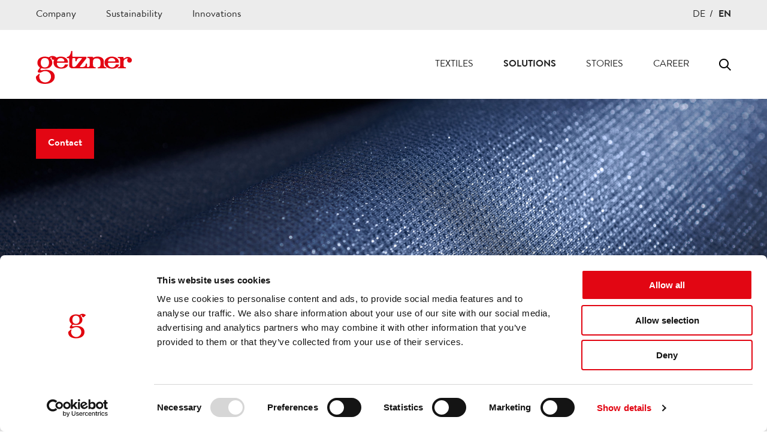

--- FILE ---
content_type: text/html; charset=UTF-8
request_url: https://www.getzner.at/en/solutions/vector-protection
body_size: 114757
content:
<!DOCTYPE html>
<html lang="en-GB"><head>
									<meta charset="utf-8">
				<meta name="viewport" content="width=device-width, initial-scale=1.0">

																				
					
					<title>Vector protection fabrics from Getzner Textil</title>

											<meta name="description" content="Fabrics with vector protection from Getzner Textil offer protection against insect bites and small animals, such as mosquitoes or ticks.">
																<meta name="keywords" content="insect, protection, fabrics, vector protection, getzner">
																<meta name="robots" content="index,nofollow">
																<meta property="og:title" content="Vector protection fabrics from Getzner Textil">
																<meta property="og:type" content="www.getzner.at">
																<meta property="og:site_name" content="www.getzner.at">
					
												
			<link rel="preconnect" href="https://www.googletagmanager.com">
			<link rel="preconnect" href="https://consent.cookiebot.com">
			<link rel="preconnect" href="https://consentcdn.cookiebot.com">

			<link rel="preload" crossorigin href="/build/assets/brandon-text-regular.woff2" as="font" type="font/woff2">
			<link rel="preload" crossorigin href="/build/assets/brandon-text-bold.woff2" as="font" type="font/woff2">
			<link rel="preload" crossorigin href="/build/assets/premiera-book.woff2" as="font" type="font/woff2">
			<link rel="preload" crossorigin href="/build/assets/icons.woff2" as="font" type="font/woff2">

				<link rel="apple-touch-icon" sizes="57x57" href="/build/images/favicons/at/apple-icon-57x57.png">
	<link rel="apple-touch-icon" sizes="60x60" href="/build/images/favicons/at/apple-icon-60x60.png">
	<link rel="apple-touch-icon" sizes="72x72" href="/build/images/favicons/at/apple-icon-72x72.png">
	<link rel="apple-touch-icon" sizes="76x76" href="/build/images/favicons/at/apple-icon-76x76.png">
	<link rel="apple-touch-icon" sizes="114x114" href="/build/images/favicons/at/apple-icon-114x114.png">
	<link rel="apple-touch-icon" sizes="120x120" href="/build/images/favicons/at/apple-icon-120x120.png">
	<link rel="apple-touch-icon" sizes="144x144" href="/build/images/favicons/at/apple-icon-144x144.png">
	<link rel="apple-touch-icon" sizes="152x152" href="/build/images/favicons/at/apple-icon-152x152.png">
	<link rel="apple-touch-icon" sizes="180x180" href="/build/images/favicons/at/apple-icon-180x180.png">
	<link rel="icon" type="image/png" sizes="192x192" href="/build/images/favicons/at/android-icon-192x192.png">
	<link rel="icon" type="image/png" sizes="32x32" href="/build/images/favicons/at/favicon-32x32.png">
	<link rel="icon" type="image/png" sizes="96x96" href="/build/images/favicons/at/favicon-96x96.png">
	<link rel="icon" type="image/png" sizes="16x16" href="/build/images/favicons/at/favicon-16x16.png">
		<meta name="msapplication-TileColor" content="#ffffff">
	<meta name="msapplication-TileImage" content="/build/images/favicons/at/ms-icon-144x144.png">
	<meta name="theme-color" content="#ffffff">

			
			

				<!-- Google Tag Manager -->
	<script>(function(w,d,s,l,i){w[l]=w[l]||[];w[l].push({'gtm.start':
	new Date().getTime(),event:'gtm.js'});var f=d.getElementsByTagName(s)[0],
	j=d.createElement(s),dl=l!='dataLayer'?'&l='+l:'';j.async=true;j.src=
	'https://www.googletagmanager.com/gtm.js?id='+i+dl;var n=d.querySelector('[nonce]');
	n&&j.setAttribute('nonce',n.nonce||n.getAttribute('nonce'));f.parentNode.insertBefore(j,f);
	})(window,document,'script','dataLayer','GTM-PMGLXDP');</script>
	<!-- End Google Tag Manager -->
				<!-- Matomo Tag Manager -->
	<script>
		var _mtm = window._mtm = window._mtm || [];
		_mtm.push({'mtm.startTime': (new Date().getTime()), 'event': 'mtm.Start'});
		(function() {
			var d=document, g=d.createElement('script'), s=d.getElementsByTagName('script')[0];
			g.async=true; g.src='https://cdn.matomo.cloud/getzner.matomo.cloud/container_uD9u3j2Y.js'; s.parentNode.insertBefore(g,s);
		})();
	</script>
	<!-- End Matomo Tag Manager -->

												<link href="/build/css/main.bundle.436781e25b9245d9f267673e6d3f8e78.css" rel="stylesheet">
				<link href="/build/css/ModuleContainer.bundle.7b5cb366902a8b2e0cccc2202a65d51b.css" rel="stylesheet">
			
	<link href="/build/css/themes/getzner.bundle.e05b74c4888197e728e9df2bce278e59.css" rel="stylesheet">
			<link rel="stylesheet" href="/build/css/Footer.bundle.45a4a86c68481cd49c1d3bba8804dcd1.css" data-injected="true"><link rel="stylesheet" href="/build/css/ModuleIntro.bundle.1c6a81366b6de218964df02948f48544.css" data-injected="true"><link rel="stylesheet" href="/build/css/ImageList.bundle.37cf5e01285451d95963a943076d96e3.css" data-injected="true"><link rel="stylesheet" href="/build/css/HeadlineTertiary.bundle.ed8f4a3035a4171dbe7b9fcdccf770a5.css" data-injected="true"><link rel="stylesheet" href="/build/css/TextContent.bundle.8cce5745d9ffc994f0a1e75feb4631bf.css" data-injected="true"><link rel="stylesheet" href="/build/css/TextContainer.bundle.bda101d8ed70e5dcd37c79f8361ff544.css" data-injected="true"><link rel="stylesheet" href="/build/css/Copytext.bundle.e84f992f232f28b6edf45db8f92384b8.css" data-injected="true"><link rel="stylesheet" href="/build/css/HeadlineSecondary.bundle.3ce359fd9ba035e5b455891d843c8867.css" data-injected="true"><link rel="stylesheet" href="/build/css/SectionIntro.bundle.51fa3547243089bc867411258e79e260.css" data-injected="true"><link rel="stylesheet" href="/build/css/SectionStart.bundle.7df873f781cd2c1553512dc636dc8b53.css" data-injected="true"><link rel="stylesheet" href="/build/css/Breadcrumb.bundle.aa36f8097e4bc260440340b81391379f.css" data-injected="true"><link rel="stylesheet" href="/build/css/HeadlinePrimary.bundle.b158f2621dd4842dbced9b4d99c0ac99.css" data-injected="true"><link rel="stylesheet" href="/build/css/ContentImage.bundle.3e95d638c9e26b4ece5273b09d981465.css" data-injected="true"><link rel="stylesheet" href="/build/css/TitleStage.bundle.2141c97d0d44b7f1b9572af38f65bb80.css" data-injected="true"><link rel="stylesheet" href="/build/css/Header.bundle.b2dc2f32af04fb50d6e3b5f81e914c85.css" data-injected="true"><script defer type="text/javascript" src="/build/js/ImageList.bundle.e689e16d451fe7332536178878c25b6c.js" data-injected="true"></script><script defer type="text/javascript" src="/build/js/Copytext.bundle.2d8428849e6939b929ef6234db2384a6.js" data-injected="true"></script><script defer type="text/javascript" src="/build/js/Header.bundle.b119b432adf9c2a2e85680eb82c3e342.js" data-injected="true"></script></head>
	<body>
		<span id="data-google-tag-manager"></span>
			<!-- Google Tag Manager (noscript) -->
	<noscript><iframe src="https://www.googletagmanager.com/ns.html?id=GTM-PMGLXDP" height="0" width="0" style="display:none;visibility:hidden"></iframe></noscript>
	<!-- End Google Tag Manager (noscript) -->
			




<header class="Header">
		<div class="Header-meta">
		<div class="Header-container">
			<div class="Header-metaContent">
				<ul class="Header-metaNav Header-metaNav--desktop">
								<li class="Header-metaNavItem">
											<button class="
						Header-metaNavLink
						Header-metaNavLink--children
						
					">
					Company
				</button>
				<div class="Header-metaNavItemLevel">
					<ul class="Header-metaNavItemLevelItems">
						<li><button class="Header-backLink">Back</button></li>
						<li class="Header-levelHeadline">Company</li>
						<li class="Header-metaNavItemItem Header-metaNavItemItem--overview">
							<a class="Header-metaNavItemLink " href="https://www.getzner.at/en/company" target="_self">
								About us
							</a>
						</li>
													<li class="Header-metaNavItemItem">
								<a class="Header-metaNavItemLink " href="https://www.getzner.at/en/company/history" target="_self">
									History
								</a>
							</li>
													<li class="Header-metaNavItemItem">
								<a class="Header-metaNavItemLink " href="https://www.getzner.at/en/company/locations-and-shops" target="_self">
									Locations and shops
								</a>
							</li>
													<li class="Header-metaNavItemItem">
								<a class="Header-metaNavItemLink " href="https://www.getzner.at/en/company/fairs" target="_self">
									Fairs
								</a>
							</li>
													<li class="Header-metaNavItemItem">
								<a class="Header-metaNavItemLink " href="https://www.getzner.at/en/company/press-and-news" target="_self">
									Press and news
								</a>
							</li>
											</ul>
					<div class="Header-languageSwitcher Header-languageSwitcher--mobile">
						<h5 class="Header-languageLabel">Please select a language:</h5>
						<ul class="Header-languages">
										<li class="Header-language">
							<a class="Header-languageLink" href="https://www.getzner.at/de/loesungen/vektorenschutz">
					DE
				</a>
					</li>
			<li class="Header-language">
							<span class="Header-languageLink is-active">
					EN
				</span>
					</li>
	
						</ul>
					</div>
				</div>
					</li>
			<li class="Header-metaNavItem">
											<button class="
						Header-metaNavLink
						Header-metaNavLink--children
						
					">
					Sustainability
				</button>
				<div class="Header-metaNavItemLevel">
					<ul class="Header-metaNavItemLevelItems">
						<li><button class="Header-backLink">Back</button></li>
						<li class="Header-levelHeadline">Sustainability</li>
						<li class="Header-metaNavItemItem Header-metaNavItemItem--overview">
							<a class="Header-metaNavItemLink " href="https://www.getzner.at/en/sustainability" target="_self">
								Our conviction
							</a>
						</li>
													<li class="Header-metaNavItemItem">
								<a class="Header-metaNavItemLink " href="https://www.getzner.at/en/sustainability/environmental-projects" target="_self">
									Environmental projects
								</a>
							</li>
													<li class="Header-metaNavItemItem">
								<a class="Header-metaNavItemLink " href="https://www.getzner.at/en/sustainability/environmental-certifications" target="_self">
									Environmental certifications
								</a>
							</li>
													<li class="Header-metaNavItemItem">
								<a class="Header-metaNavItemLink " href="https://www.getzner.at/en/sustainability/resource-saving-production" target="_self">
									Resource-saving production
								</a>
							</li>
													<li class="Header-metaNavItemItem">
								<a class="Header-metaNavItemLink " href="https://www.getzner.at/en/sustainability/social-responsibility" target="_self">
									Social responsibility
								</a>
							</li>
													<li class="Header-metaNavItemItem">
								<a class="Header-metaNavItemLink " href="https://www.getzner.at/en/sustainability/company-fire-department" target="_self">
									Company fire department
								</a>
							</li>
											</ul>
					<div class="Header-languageSwitcher Header-languageSwitcher--mobile">
						<h5 class="Header-languageLabel">Please select a language:</h5>
						<ul class="Header-languages">
										<li class="Header-language">
							<a class="Header-languageLink" href="https://www.getzner.at/de/loesungen/vektorenschutz">
					DE
				</a>
					</li>
			<li class="Header-language">
							<span class="Header-languageLink is-active">
					EN
				</span>
					</li>
	
						</ul>
					</div>
				</div>
					</li>
			<li class="Header-metaNavItem">
							<a class="
						Header-metaNavLink
						
					" href="https://www.getzner.at/en/innovations" target="_self">
					Innovations
				</a>
					</li>
	
				</ul>
				<div class="Header-metaActions">
						<ul class="Header-metaNavRight">
			</ul>

					<div class="Header-languageSwitcher Header-languageSwitcher--desktop">
						<h5 class="Header-languageLabel">Please select a language:</h5>
						<ul class="Header-languages">
										<li class="Header-language">
							<a class="Header-languageLink" href="https://www.getzner.at/de/loesungen/vektorenschutz">
					DE
				</a>
					</li>
			<li class="Header-language">
							<span class="Header-languageLink is-active">
					EN
				</span>
					</li>
	
						</ul>
					</div>
				</div>
			</div>
		</div>
	</div>
	<div class="Header-main">
		<div class="Header-container">
			<div class="Header-mainContent">
				<a class="Header-logo" href="https://www.getzner.at/en" aria-label="Navigate to Homepage">
					<svg viewBox="0 0 500 172">
						<path fill="#222222" d="m500 49.22c0 2.46-.76 4.87-2.18 6.9-3.82 5.46-11.38 6.81-16.86 3-.76-.48-1.46-1.07-2.04-1.76l-.18-.23c-.27-.31-.52-.61-.75-.95-3.87-5.42-2.59-12.93 2.85-16.78-.35-.12-.72-.22-1.09-.31-1.16-.25-2.34-.37-3.53-.34-1.19.01-2.37.15-3.53.42-1.53.35-3 .88-4.41 1.55-2.1 1.01-12.02 5.43-11.61 17.57v17.57c-.13 3.5 1.76 6.76 4.88 8.37 1.18.63 2.49 1.01 3.82 1.11h2.44c.84.06 1.47.75 1.47 1.58v2.46c0 .83-.63 1.52-1.47 1.6h-39.7-.12-.1-.02c-.88 0-1.59-.7-1.59-1.58v-2.46-.01c.02-.88.72-1.58 1.6-1.57h2.28c2.22-.16 8.64-1.27 8.95-9.43v-29.27c-.06-9.95-7.85-10.25-9.32-10.25h-.09-1.29c-.65-.04-1.2-.44-1.47-1.02-.04-.1-.07-.2-.1-.31v-.22-2.43-.22c.03-.1.06-.2.1-.31.25-.59.82-1 1.47-1.02h26.16.06c1.15.09 2 1.07 1.93 2.21v3.07c.06.04-.28 2.74 1.72 3.25.31.06.63.03.93-.07.38-.09.76-.2 1.12-.38.57-.28 1.12-.6 1.65-.97.57-.4 1.23-.91 1.69-1.24.45-.34.88-.66 1.4-1.01.51-.35 1.04-.69 1.59-1 1.06-.59 2.16-1.11 3.29-1.54.85-.34 1.7-.64 2.59-.89.82-.23 1.66-.42 2.51-.57.65-.12 1.16-.15 1.97-.25s1.63-.1 2.44-.1c2.43 0 4.85.38 7.16 1.11 1.9.56 3.72 1.38 5.39 2.43 1.63.98 3.1 2.23 4.34 3.66.98 1.1 1.79 2.34 2.4 3.69.78 1.7 1.19 3.56 1.19 5.43v1.05c0 .15.03.31.06.46zm-336.59 31.12c-1.28 1.64-2.76 3.12-4.41 4.39-2.04 1.58-4.28 2.9-6.66 3.89-2.32 1-4.73 1.77-7.2 2.28-3.87.83-7.8 1.27-11.76 1.32-4.64.18-9.3-.18-13.87-1.01-3.75-.63-7.39-1.77-10.83-3.38-3.01-1.38-5.76-3.25-8.13-5.56-2.19-2.12-4-4.6-5.35-7.32-2.31-4.48-3.5-9.44-3.48-14.48-.16-3.76.5-7.52 1.93-11.01.44-1.08.97-2.14 1.56-3.15h-.9c-.96-.09-1.91-.09-2.85-.09-.94-.06-1.87-.19-2.79-.4-1.22-.25-2.41-.67-3.5-1.29-.82-.42-1.53-1.04-2.07-1.8-.37-.47-.65-1.01-.82-1.58-.16-.64-.25-1.3-.24-1.96-.01-.86.09-1.73.09-2.58.03-.35.03-.7 0-1.05-.03-.22-.1-.44-.22-.64-.09-.13-.19-.25-.32-.35-.09-.07-.19-.12-.29-.16-.35-.13-.73-.18-1.1-.13h-.43l-.69.12c-.46.09-.93.2-1.37.35-.47.15-.93.32-1.37.56-.37.18-.71.42-.98.72-.26.29-.46.67-.51 1.07-.07.5.01 1.01.24 1.46.19.44.44.86.75 1.24.38.51.79 1 1.23 1.46.51.53 1.01 1.05 1.47 1.61.57.67 1.1 1.39 1.59 2.12.54.85 1.03 1.73 1.47 2.62.49.92.93 1.86 1.31 2.83.47 1.11.85 2.25 1.16 3.43.28 1.04.5 2.11.68 3.18.24 1.51.37 3.02.38 4.54.06 2.97-.37 5.94-1.28 8.78-.71 2.27-1.73 4.42-3.03 6.41-1.26 1.99-2.76 3.82-4.48 5.45-1.35 1.33-2.82 2.53-4.41 3.59-2.01 1.36-4.17 2.52-6.44 3.43-1.03.42-2.25.83-3.13 1.11s-1.78.53-2.69.73-2 .41-2.76.53-1.28.13-2.23.29c-.96.16-1.9.16-2.85.16l-4.16.16h-3.03c-1.09 0-2.19-.06-3.26-.13s-2.13-.19-3.19-.35c-1.75-.25-3.47-.61-5.23-.86-.94-.16-1.88-.23-2.84-.2-.79.02-1.57.15-2.32.38-.75.22-1.46.58-2.07 1.07-.5.37-.93.82-1.28 1.33-.5.7-.82 1.52-.97 2.37-.16.67-.16 1.38 0 2.05.1.4.28.76.5 1.1.22.32.49.61.79.85.34.28.72.51 1.13.69.4.17.81.31 1.23.39.43.09.85.15 1.28.15h.29l1.06-.12 1.97-.21 4.28-.51 4.75-.63c1.47-.19 3.16-.4 4.41-.51 1.25-.12 2.51-.28 3.78-.28 1.91-.13 3.82-.13 5.73-.13 5.06-.03 10.08.61 14.96 1.89 3.88.94 7.6 2.42 11.07 4.39.84.44 1.65.94 2.44 1.46 3.03 1.9 5.7 4.32 7.89 7.13 1.44 1.82 2.69 3.78 3.7 5.86.72 1.48 1.29 3.02 1.72 4.6 1 3.26 1.48 6.67 1.47 10.09 0 1.22-.07 2.43-.19 3.62-.04.4-.13.78-.13 1.08v.13c-.03.31-.12.61-.12.92-.43 2.75-1.19 5.43-2.29 7.98-1.44 3.43-3.47 6.59-6.03 9.3-2.6 2.84-5.63 5.24-8.98 7.15-4.06 2.36-8.44 4.13-12.99 5.25-5.57 1.49-11.3 2.3-17.08 2.4-6.28.31-12.57-.18-18.71-1.46-4.39-.83-8.66-2.27-12.65-4.26-2.88-1.38-5.56-3.13-7.98-5.21-2.28-1.93-4.26-4.2-5.88-6.72-1-1.54-1.85-3.18-2.54-4.88-1.06-2.46-1.75-5.05-2.07-7.7-.18-1.29-.26-2.58-.25-3.88-.01-.79.04-1.58.16-2.37.06-.44.15-.86.28-1.27.09-.26.19-.51.32-.76.07-.16.18-.31.28-.46.09-.12.18-.23.28-.34.04-.06.1-.12.16-.16l.09-.07 13.95-12.59c.63-.79 1.72-1.08 2.67-.72 1.47.85 2.06 2.66 1.37 4.2-.81 1.86-1.41 3.8-1.81 5.8-.22 1.26-.35 2.53-.41 3.8-.07.6-.07 1.2-.07 1.82 0 15.72 12.7 28.58 28.87 29.57h.24.85 2.31c16.17-.42 29.04-13.63 28.97-29.75 0-16.38-13.18-29.28-30.35-29.28-3.29 0-6.58.5-9.73 1.46-1.13.32-2.23.7-3.31 1.16-.81.32-1.53.64-2.28 1-1.66.78-3.31 1.64-4.98 2.4-1.47.7-2.98 1.27-4.54 1.71-1.37.41-2.79.64-4.22.72h-.93-.41-.73c-.65-.06-1.28-.19-1.9-.37-.84-.23-1.65-.57-2.41-1-.73-.38-1.4-.88-1.98-1.46-.43-.42-.78-.92-1.04-1.46-.13-.26-.24-.54-.29-.83-.09-.44-.12-.89-.09-1.33.12-1.52.51-3.02 1.16-4.39.6-1.38 1.31-2.71 2.13-3.97.81-1.24 1.79-2.61 2.6-3.59s1.59-2.02 2.28-2.93 3.62-4.3 2.7-5.77c-.29-.45-.63-.86-1.01-1.24l-1.59-1.46c-.6-.57-1.22-1.14-1.81-1.73-.37-.34-.68-.64-1.04-1.07-.37-.42-.72-.85-1.04-1.29-.98-1.29-1.88-2.64-2.67-4.04-.62-1.07-1.16-2.18-1.63-3.32-.46-1.13-.82-2.28-1.1-3.45-.24-.99-.42-1.97-.53-2.95-.16-1.36-.24-2.72-.24-4.1-.07-4.35.81-8.67 2.59-12.65 1.22-2.84 2.94-5.45 5.07-7.7 2.41-2.64 5.25-4.83 8.39-6.51 3.06-1.67 6.32-2.94 9.71-3.78 4.19-1.11 8.51-1.67 12.85-1.65 1.88-.01 3.78.09 5.64.29 1.54.16 3.07.42 4.48.67s2.76.56 4.23.83c1.04.2 2.12.4 3.16.66 1.19.38 2.41.6 3.66.64.32 0 .66-.03.98-.09 20.53-15.85 38.95 2.02 39.18 2.28 2.79-1.51 5.75-2.69 8.82-3.51 3.79-1.1 7.7-1.7 11.64-1.79h1.95 1.72c3.91.07 7.77.69 11.51 1.83 3.34.92 6.54 2.3 9.49 4.1 2.82 1.68 5.35 3.81 7.51 6.27 1.69 1.89 3.12 4.01 4.22 6.29 1.22 2.43 2.03 5.04 2.37 7.73.07.48.16.97.16 1.46.01.04.01.07 0 .12v.25c.01.25.01.5 0 .75.03.35.03.72 0 1.07-.04.35-.13.69-.29 1.01-.1.23-.25.44-.44.6-.1.09-.21.15-.32.2-.15.06-.29.1-.46.12h-.16l-51.16.13h-.24c-.5.01-.98.07-1.47.16-.38.09-.76.2-1.12.38-.29.15-.56.34-.79.56-.24.23-.44.51-.57.82-.1.2-.18.42-.22.64-.09.34-.12.67-.12 1.01v.26 1.02c.04.67.12 1.35.24 2.02.24 1.61.66 3.19 1.26 4.71.76 1.96 1.85 3.78 3.22 5.39 1.37 1.64 3.01 3.03 4.86 4.1 1.57.94 3.26 1.68 5.03 2.2 2.47.78 5.03 1.14 7.61 1.13 1.62.03 3.23-.16 4.81-.53 1.43-.32 2.79-.81 4.1-1.46 1.4-.69 2.69-1.57 3.85-2.59 1-.86 1.91-1.84 2.67-2.93 1.1-1.51 1.98-3.16 2.62-4.92.18-.48.72-1.86.72-1.95.32-.6.94-1 1.63-1.04h13.49c2.69.13 1.16 3.95.87 4.52-.82 1.9-1.87 3.66-3.11 5.28zm-53.06-27.48c.03.25.12.5.24.72.1.19.24.37.38.51.13.13.29.26.46.37.16.13.32.23.51.32l.26.1h.18 31.61c.5 0 1-.1 1.47-.26.43-.13.84-.34 1.21-.59.32-.2.6-.47.85-.76.21-.25.37-.53.47-.83.07-.19.12-.38.15-.59.01-.19.01-.37 0-.56v-.19c-.06-.23-.15-.47-.15-.69-.1-.45-.22-.89-.37-1.33-.37-1.11-.87-2.17-1.47-3.16-.78-1.38-1.78-2.62-2.94-3.69-1.16-1.14-2.48-2.09-3.94-2.84-1.23-.63-2.53-1.13-3.87-1.46-1.54-.44-3.13-.69-4.73-.73h-1.85c-2.06.03-4.12.38-6.07 1.01-1.72.53-3.34 1.3-4.84 2.3-1.41.91-2.69 2.02-3.78 3.31-.96 1.11-1.76 2.33-2.41 3.65-.68 1.27-1.13 2.65-1.35 4.07-.08.43-.08.88-.02 1.32zm-42.29 7.64c.04-3.07-.38-6.15-1.26-9.09-.57-1.99-1.46-3.89-2.6-5.62-1.09-1.68-2.45-3.18-4.04-4.39-1.65-1.29-3.5-2.27-5.48-2.93-2.37-.83-4.85-1.29-7.35-1.33h-1.33-1.19c-2.32.04-4.63.47-6.8 1.29-1.9.66-3.66 1.65-5.22 2.93-1.56 1.33-2.88 2.93-3.91 4.71-1.29 2.05-2.23 4.29-2.81 6.65-.73 2.96-1.09 5.99-1.01 9.03-.04 3.15.35 6.27 1.15 9.31.51 2.05 1.31 4.03 2.37 5.86.88 1.55 1.98 2.97 3.29 4.19 1.32 1.23 2.85 2.21 4.51 2.93 1.35.63 2.78 1.08 4.25 1.38 1.94.38 3.91.56 5.88.51 3.09.04 6.16-.53 9.02-1.67 1.78-.69 3.44-1.68 4.88-2.93 1.41-1.17 2.62-2.56 3.6-4.1 1.16-1.82 2.04-3.79 2.62-5.86.44-1.43.78-2.9 1-4.39.32-2.14.46-4.31.43-6.48zm356.74 24.22c-2.03 1.58-4.26 2.9-6.64 3.89-2.32 1-4.75 1.77-7.22 2.28-3.87.84-7.8 1.29-11.76 1.32-4.66.18-9.3-.17-13.89-1.01-3.72-.63-7.34-1.77-10.75-3.37-3.01-1.36-5.76-3.25-8.13-5.56-2.18-2.12-3.98-4.6-5.34-7.32-2.29-4.45-3.48-9.38-3.47-14.39-.16-3.76.5-7.51 1.91-11.01 1.16-2.8 2.81-5.36 4.88-7.57 2.38-2.62 5.19-4.85 8.29-6.56 2.99-1.73 6.19-3.07 9.52-4 3.79-1.1 7.7-1.7 11.64-1.79h1.95 1.74c3.89.09 7.76.7 11.49 1.83 3.35.94 6.55 2.33 9.52 4.16 2.82 1.68 5.37 3.81 7.52 6.27 1.69 1.89 3.1 4.01 4.2 6.29 1.22 2.43 2.03 5.04 2.37 7.73.07.48.18.97.18 1.46v.16.25.75c0 .35-.01.72-.07 1.07-.04.35-.13.69-.28 1.01-.12.22-.26.42-.46.6-.1.09-.21.15-.32.2-.15.06-.29.1-.46.12h-.16l-51.2.07h-.24c-.5.01-.98.07-1.47.16-.35.09-.69.23-1.01.4-.29.15-.56.34-.79.56-.24.23-.43.51-.57.82-.1.2-.18.42-.22.64-.09.34-.12.67-.12 1.01v.26 1.02c.04.69.12 1.35.22 2.02.23 1.61.68 3.19 1.28 4.71 1.54 3.98 4.39 7.32 8.08 9.49 1.57.94 3.25 1.68 5.01 2.2 2.47.76 5.03 1.14 7.61 1.13 1.62.03 3.23-.16 4.8-.53 1.43-.32 2.81-.81 4.1-1.46 1.4-.69 2.69-1.55 3.85-2.59 1-.86 1.91-1.86 2.69-2.93 1.1-1.51 1.98-3.16 2.6-4.92.18-.48.72-1.86.72-1.95.34-.6.94-.98 1.63-1.04h13.49c2.69.07 1.16 3.89.88 4.47-.84 1.84-1.9 3.59-3.13 5.2-1.26 1.68-2.77 3.17-4.47 4.45zm-48.56-31.77c.04.25.12.5.24.72.1.19.23.37.4.51.13.15.28.26.46.37.15.1.32.19.5.25l.26.1h.18 31.5c.5-.01 1-.1 1.47-.26.43-.13.82-.34 1.19-.59.32-.2.62-.47.85-.76.21-.25.37-.53.49-.83.06-.19.1-.38.13-.59.01-.19.01-.37 0-.56v-.19c-.05-.23-.15-.47-.15-.69-.1-.45-.22-.89-.37-1.33-.34-1.11-.81-2.17-1.4-3.16-.78-1.38-1.78-2.62-2.94-3.69-1.14-1.14-2.45-2.09-3.88-2.85-1.22-.63-2.51-1.13-3.85-1.46-1.54-.44-3.15-.69-4.75-.73h-1.84c-2.06.03-4.12.38-6.07 1.01-1.72.53-3.35 1.3-4.84 2.3-1.43.91-2.7 2.02-3.79 3.31-.96 1.11-1.77 2.34-2.41 3.65-.68 1.27-1.13 2.65-1.35 4.07-.09.45-.11.93-.03 1.4zm-9.06 34.15.12.03v2.04.16c0 .88-.71 1.58-1.59 1.58h-42.02c-.87-.01-1.57-.72-1.59-1.58v-2.46c0-.88.71-1.58 1.59-1.58h1.69 1.09c.29-.01.59-.06.87-.12.78-.16 1.53-.44 2.23-.82.97-.48 1.87-1.07 2.69-1.77.5-.45.97-.94 1.38-1.46.6-.83 1.09-1.74 1.47-2.71.41-1.08.73-2.21.93-3.35.28-1.52.46-3.07.53-4.63.09-.63.09-1.36.09-1.87v-1.57-1.55-1.24-1.46c.09-2.85-.06-5.72-.46-8.55-.28-2.23-.9-4.38-1.84-6.41-.72-1.57-1.72-2.99-2.94-4.2-1.29-1.3-2.85-2.34-4.55-3.04-1.24-.54-2.53-.92-3.85-1.17-2.25-.44-4.54-.63-6.84-.54-2.22.01-4.44.28-6.6.78-1.44.32-2.85.81-4.17 1.46-1.06.53-2.04 1.19-2.94 1.96-.84.73-1.57 1.58-2.19 2.52-1.1 1.76-1.88 3.69-2.31 5.71-.22 1.13-.37 2.27-.41 3.41-.1 1.52-.13 2.93-.22 4.55s-.09 3.24-.09 4.85v2.85.23c0 .51-.09.92 0 1.55s.09 1.24.09 1.87c.04 1.54.18 3.06.41 4.58.19 1.14.52 2.27.93 3.35.37.97.87 1.87 1.47 2.71.41.53.87 1.02 1.37 1.46.82.7 1.72 1.3 2.69 1.77 1.06.57 2.23.88 3.42.91h2.47c.88 0 1.59.7 1.59 1.58v2.39c0 .88-.71 1.58-1.59 1.58h-14.4s-101.07.12-104.65 0c-2.12.01-4.25-.23-6.31-.73-1.66-.44-3.26-1.13-4.72-2.03-1.43-.84-2.7-1.9-3.78-3.16-.85-.97-1.56-2.05-2.07-3.24-.59-1.26-.93-2.64-1-4.03v-.78-6.47-28.17-.51c-.03-.63-.16-1.24-.43-1.82-.19-.44-.47-.82-.82-1.14-.34-.31-.73-.56-1.18-.73-.56-.23-1.13-.4-1.73-.47-.97-.13-1.95-.19-2.94-.18h-1.9-1.75-.47l-.12-.07-.22-.16c-.15-.12-.28-.26-.38-.42-.16-.23-.29-.5-.38-.76-.1-.28-.18-.56-.22-.85v-.76c-.01-.25-.01-.51 0-.76-.01-.35.03-.7.13-1.04.04-.16.13-.29.24-.42.09-.13.21-.25.34-.34.16-.12.35-.2.54-.28.35-.13.71-.22 1.07-.29.51-.12 1.06-.22 1.57-.35.88-.22 1.73-.51 2.57-.88.78-.31 1.53-.67 2.25-1.08.73-.4 1.44-.82 2.12-1.29.51-.34 1-.69 1.47-1.08.47-.41.91-.85 1.31-1.33.94-1.13 1.78-2.33 2.5-3.6.56-.94 1.1-1.93 1.57-2.85s.97-2.08 1.28-2.84.59-1.55.88-2.33c.37-1.04.73-2.06 1.04-3.1.22-.67.43-1.42.57-2.03.15-.61.28-1.29.4-1.86s.24-1.35.31-1.74c.07-.4.09-.86.18-1.19.09-.32.09-.66.09-1 .03-.53.21-1.02.5-1.46.22-.31.51-.56.85-.73.41-.22.85-.37 1.31-.44.6-.12 1.23-.12 1.84 0 .44.07.88.25 1.26.48.31.18.57.41.79.69.1.13.18.28.24.44.07.23.12.48.13.73 0 1.11-.07 24.92.37 26 .12.35.31.69.54.98.38.45.87.83 1.4 1.11.47.18.97.29 1.47.32h67.72c.72.01 1.38.41 1.73 1.02l.13.31v.22c.01.15.01.29 0 .44v5.05c-.01.2-.04.4-.07.6v.15c-.03.07-.06.15-.09.22-.03.04-.06.07-.07.12l-.24.29-.4.47c-.34.37-.66.76-.97 1.16-1.7 2.12-3.37 4.26-5.06 6.38-1.6 2.06-3.22 4.07-4.85 6.02l-5.06 6.28-4 4.96c-1.54 1.95-3.1 3.91-4.64 5.86l-2.94 3.75-2.09 2.72c-.57.81-1.15 1.51-1.69 2.27l-1.22 1.74c-.22.31-.41.61-.57.95-.16.26-.22.57-.16.88.07.18.18.32.32.44.22.19.48.34.78.41.73.25 1.5.4 2.26.44 1.09.15 2.18.15 3.26.15h2.43 2.84c1.62 0 3.22-.1 4.82-.31 1.18-.15 2.32-.38 3.47-.67 3.53-1.14 9.22-4.42 10.16-13.86v-.56-.1-.2c.04-.44.21-.85.44-1.22v-.07c.22-.31.51-.56.85-.73.41-.22.85-.37 1.31-.44.6-.12 1.23-.12 1.84 0 .44.09.87.25 1.26.48.31.18.57.41.79.69.1.13.18.28.24.44.06.18.1.35.12.54v6.22 7.92c0 .2.04.41.12.6.03.06.06.12.1.18.09.1.19.18.31.25l.47.31c.26.15.54.26.84.35.29.09.6.15.91.19l.87.09h1.15c1.26.03 2.51-.18 3.7-.61.76-.26 1.47-.66 2.09-1.17.6-.47 1.13-1.04 1.56-1.68.51-.75.93-1.58 1.19-2.44.22-.61.37-1.24.47-1.89.13-.75.21-1.51.24-2.27v-.56-3.12l.12-18.05c.31-12.88-3.98-15.8-8-15.93h-3.15-.1c-.88-.01-1.57-.73-1.56-1.61v-2.43-.16c.04-.88.78-1.55 1.66-1.51h26.07c2.59-.15 1.91 2.09 1.99 3.63.04.69.32 1.41 1.64.82 2.87-1.62 5.94-2.88 9.11-3.76.87-.32 1.76-.57 2.67-.78 1.38-.32 2.79-.56 4.2-.7h.56c1.5-.2 3.01-.32 4.53-.35h1.95 1.73c2.47.07 4.92.34 7.35.82l.57.12 1.1.23c.46.12.97.25 1.47.4l.53.16.4.1c2.54.73 4.98 1.79 7.26 3.15 2.15 1.24 4.1 2.81 5.76 4.64 1.65 1.79 2.97 3.85 3.9 6.09.95 2.21 1.51 4.58 1.63 6.98v1.36l.24 16.78v2.17 1.29c.07 1.77.49 3.51 1.21 5.14.43.98 1.01 1.89 1.73 2.69l.43.42c.18.18.35.35.54.51.3.23.6.47.91.67l.34.25c.22.15.47.26.71.4.73.41 1.51.75 2.31 1.02.18.04.35.15.54.15.28.06.56.1.85.12h.79 1.15c.88 0 1.59.7 1.59 1.58v.17zm-128-46.7c.19-.31.32-.66.4-1.01.04-.18.04-.34 0-.51-.04-.16-.13-.31-.24-.44-.12-.13-.26-.25-.41-.35-.25-.16-.53-.28-.82-.37-.44-.15-.88-.25-1.34-.31-.63-.15-1.28-.15-1.91-.15-1.88 0-3.75-.07-5.63 0-1.35.03-2.7.16-4.04.37-1.22.18-2.41.5-3.56.95-.9.35-1.76.81-2.56 1.35-1.1.73-2.09 1.61-2.94 2.62-1.07 1.19-1.94 2.53-2.57 4-.37.75-.68 1.52-.91 2.33l-.09.48c-.07.4-.09.86-.18 1.19-.09.32-.09.66-.09 1-.03.53-.21 1.02-.5 1.46-.22.31-.51.56-.85.73-.41.22-.85.37-1.31.44-.6.13-1.23.13-1.84 0l-.72-.19c-.48-.26-.94-.59-1.34-.98-.1-.13-.18-.28-.24-.44-.07-.23-.12-.48-.13-.73 0-.26.68-10.95-.63-13.06-.38-.42-.9-.72-1.47-.82-.81-.18-1.63-.26-2.45-.26h-2.62c-.9.07-1.81.07-2.7.07l-1.98.07-1.9.09c-.32 0-.63.06-.93.19-.19.1-.35.23-.49.4-.16.2-.29.42-.38.66-.12.32-.21.66-.26 1-.09.34-.09.72-.09 1.01v.86.1 1 1.9c-.07 1.46-.07 2.93-.07 4.39v5.28 5.11 4.26 5.01.94 3.09.64c-.01 1.29.09 2.59.28 3.86.09.76.29 1.52.57 2.24.19.45.44.89.75 1.29.29.38.66.72 1.06 1 .46.31.94.54 1.47.69.47.16.97.29 1.47.37.9.15 1.79.2 2.7.2 1.75.03 3.5-.25 5.16-.82 1.21-.42 2.34-1.02 3.35-1.79 1.12-.88 2.16-1.84 3.13-2.88 2.12-2.07 29.41-36.73 29.85-37.53z" />
					</svg>
				</a>
				<div class="Header-contentWrapper">
					<button class="Header-burgerToggle" aria-label="Toggle Navigation" aria-controls="header-navigation-container" aria-expanded="false">
						<span class="Header-burgerToggleLine"></span>
						<span class="Header-burgerToggleLine"></span>
						<span class="Header-burgerToggleLine"></span>
					</button>
					<div class="Header-navigationContainer" aria-hidden="true" id="header-navigation-container">
						<nav class="Header-navigation">
							<div class="Header-navigationLevel Header-navigationLevel--1">
								<ul class="Header-navigationLevelItems">
																			<li class="Header-navigationItem">
																																															<button class="Header-navigationLink Header-navigationLink--children " aria-controls="header-flyout-835203" aria-expanded="false">Textiles</button>
												<div class="Header-flyout" aria-hidden="true" id="header-flyout-835203" role="menu">
													<div class="Header-container">
														<div class="Header-flyoutContent">
																														<button class="Header-backLink">Back</button>
															<div class="Header-navigationLevel Header-navigationLevel--2">
																<ul class="Header-navigationLevelItems">
																	<li class="Header-levelHeadline">Textiles</li>
																																			<li class="Header-navigationItem">
																																					<a class="Header-navigationLink " href="https://www.getzner-official.at" target="_blank" tabindex="-1">
																				African Fashion
																			</a>
																																																							</li>
																																			<li class="Header-navigationItem">
																																					<a class="Header-navigationLink " href="https://www.getzner.at/en/textiles/acunic-R" target="_self" tabindex="-1">
																				acunic®
																			</a>
																																																							</li>
																																			<li class="Header-navigationItem">
																																					<a class="Header-navigationLink " href="https://www.getzner.at/en/textiles/corporate-fashion" target="_self" tabindex="-1">
																				Corporate Fashion
																			</a>
																																																							</li>
																																			<li class="Header-navigationItem">
																																					<a class="Header-navigationLink " href="https://www.getzner.at/en/textiles/getzspace-R" target="_self" tabindex="-1">
																				getzspace®
																			</a>
																																																							</li>
																																			<li class="Header-navigationItem">
																																					<a class="Header-navigationLink " href="https://www.getzner.at/en/textiles/guardiantex-R" target="_self" tabindex="-1">
																				GUARDIANTEX®
																			</a>
																																																							</li>
																																			<li class="Header-navigationItem">
																																					<a class="Header-navigationLink " href="https://www.getzner.at/en/textiles/industry" target="_self" tabindex="-1">
																				Industry
																			</a>
																																																							</li>
																																			<li class="Header-navigationItem">
																																					<a class="Header-navigationLink " href="https://www.getzner.at/en/textiles/shirting" target="_self" tabindex="-1">
																				Shirting
																			</a>
																																																							</li>
																																			<li class="Header-navigationItem">
																																					<a class="Header-navigationLink " href="https://www.getzner.at/en/textiles/mobility" target="_self" tabindex="-1">
																				Mobility
																			</a>
																																																							</li>
																																			<li class="Header-navigationItem">
																																					<a class="Header-navigationLink " href="https://www.getzner.at/en/textiles/outdoor-and-lifestyle" target="_self" tabindex="-1">
																				Outdoor and lifestyle
																			</a>
																																																							</li>
																																			<li class="Header-navigationItem">
																																					<a class="Header-navigationLink " href="https://www.getzner.at/en/textiles/protection-and-workwear" target="_self" tabindex="-1">
																				Protection and Workwear
																			</a>
																																																							</li>
																																			<li class="Header-navigationItem">
																																					<a class="Header-navigationLink " href="https://www.getzner.at/en/textiles/sports-equipment" target="_self" tabindex="-1">
																				Sports Equipment
																			</a>
																																																							</li>
																																			<li class="Header-navigationItem">
																																					<a class="Header-navigationLink " href="https://www.getzner.at/en/textiles/workwear" target="_self" tabindex="-1">
																				Workwear
																			</a>
																																																							</li>
																																	</ul>
															</div>
															<ul class="Header-metaNav Header-metaNav--mobile">
																			<li class="Header-metaNavItem">
											<button class="
						Header-metaNavLink
						Header-metaNavLink--children
						
					">
					Company
				</button>
				<div class="Header-metaNavItemLevel">
					<ul class="Header-metaNavItemLevelItems">
						<li><button class="Header-backLink">Back</button></li>
						<li class="Header-levelHeadline">Company</li>
						<li class="Header-metaNavItemItem Header-metaNavItemItem--overview">
							<a class="Header-metaNavItemLink " href="https://www.getzner.at/en/company" target="_self">
								About us
							</a>
						</li>
													<li class="Header-metaNavItemItem">
								<a class="Header-metaNavItemLink " href="https://www.getzner.at/en/company/history" target="_self">
									History
								</a>
							</li>
													<li class="Header-metaNavItemItem">
								<a class="Header-metaNavItemLink " href="https://www.getzner.at/en/company/locations-and-shops" target="_self">
									Locations and shops
								</a>
							</li>
													<li class="Header-metaNavItemItem">
								<a class="Header-metaNavItemLink " href="https://www.getzner.at/en/company/fairs" target="_self">
									Fairs
								</a>
							</li>
													<li class="Header-metaNavItemItem">
								<a class="Header-metaNavItemLink " href="https://www.getzner.at/en/company/press-and-news" target="_self">
									Press and news
								</a>
							</li>
											</ul>
					<div class="Header-languageSwitcher Header-languageSwitcher--mobile">
						<h5 class="Header-languageLabel">Please select a language:</h5>
						<ul class="Header-languages">
										<li class="Header-language">
							<a class="Header-languageLink" href="https://www.getzner.at/de/loesungen/vektorenschutz">
					DE
				</a>
					</li>
			<li class="Header-language">
							<span class="Header-languageLink is-active">
					EN
				</span>
					</li>
	
						</ul>
					</div>
				</div>
					</li>
			<li class="Header-metaNavItem">
											<button class="
						Header-metaNavLink
						Header-metaNavLink--children
						
					">
					Sustainability
				</button>
				<div class="Header-metaNavItemLevel">
					<ul class="Header-metaNavItemLevelItems">
						<li><button class="Header-backLink">Back</button></li>
						<li class="Header-levelHeadline">Sustainability</li>
						<li class="Header-metaNavItemItem Header-metaNavItemItem--overview">
							<a class="Header-metaNavItemLink " href="https://www.getzner.at/en/sustainability" target="_self">
								Our conviction
							</a>
						</li>
													<li class="Header-metaNavItemItem">
								<a class="Header-metaNavItemLink " href="https://www.getzner.at/en/sustainability/environmental-projects" target="_self">
									Environmental projects
								</a>
							</li>
													<li class="Header-metaNavItemItem">
								<a class="Header-metaNavItemLink " href="https://www.getzner.at/en/sustainability/environmental-certifications" target="_self">
									Environmental certifications
								</a>
							</li>
													<li class="Header-metaNavItemItem">
								<a class="Header-metaNavItemLink " href="https://www.getzner.at/en/sustainability/resource-saving-production" target="_self">
									Resource-saving production
								</a>
							</li>
													<li class="Header-metaNavItemItem">
								<a class="Header-metaNavItemLink " href="https://www.getzner.at/en/sustainability/social-responsibility" target="_self">
									Social responsibility
								</a>
							</li>
													<li class="Header-metaNavItemItem">
								<a class="Header-metaNavItemLink " href="https://www.getzner.at/en/sustainability/company-fire-department" target="_self">
									Company fire department
								</a>
							</li>
											</ul>
					<div class="Header-languageSwitcher Header-languageSwitcher--mobile">
						<h5 class="Header-languageLabel">Please select a language:</h5>
						<ul class="Header-languages">
										<li class="Header-language">
							<a class="Header-languageLink" href="https://www.getzner.at/de/loesungen/vektorenschutz">
					DE
				</a>
					</li>
			<li class="Header-language">
							<span class="Header-languageLink is-active">
					EN
				</span>
					</li>
	
						</ul>
					</div>
				</div>
					</li>
			<li class="Header-metaNavItem">
							<a class="
						Header-metaNavLink
						
					" href="https://www.getzner.at/en/innovations" target="_self">
					Innovations
				</a>
					</li>
	
															</ul>
															<div class="Header-languageSwitcher Header-languageSwitcher--mobile">
																<h5 class="Header-languageLabel">Please select a language:</h5>
																<ul class="Header-languages">
																				<li class="Header-language">
							<a class="Header-languageLink" href="https://www.getzner.at/de/loesungen/vektorenschutz">
					DE
				</a>
					</li>
			<li class="Header-language">
							<span class="Header-languageLink is-active">
					EN
				</span>
					</li>
	
																</ul>
															</div>
														</div>
													</div>
												</div>
																					</li>
																			<li class="Header-navigationItem">
																																															<button class="Header-navigationLink Header-navigationLink--children is-active" aria-controls="header-flyout-901363" aria-expanded="false">Solutions</button>
												<div class="Header-flyout" aria-hidden="true" id="header-flyout-901363" role="menu">
													<div class="Header-container">
														<div class="Header-flyoutContent">
																														<button class="Header-backLink">Back</button>
															<div class="Header-navigationLevel Header-navigationLevel--2">
																<ul class="Header-navigationLevelItems">
																	<li class="Header-levelHeadline">Solutions</li>
																																			<li class="Header-navigationItem">
																																					<a class="Header-navigationLink " href="https://www.getzner.at/en/solutions/abrasion-resistant" target="_self" tabindex="-1">
																				Abrasion resistant
																			</a>
																																																							</li>
																																			<li class="Header-navigationItem">
																																					<a class="Header-navigationLink " href="https://www.getzner.at/en/solutions/anti-static" target="_self" tabindex="-1">
																				Anti-static
																			</a>
																																																							</li>
																																			<li class="Header-navigationItem">
																																					<a class="Header-navigationLink " href="https://www.getzner.at/en/solutions/breathable" target="_self" tabindex="-1">
																				Breathable
																			</a>
																																																							</li>
																																			<li class="Header-navigationItem">
																																					<a class="Header-navigationLink " href="https://www.getzner.at/en/solutions/bacteriostatic" target="_self" tabindex="-1">
																				Bacteriostatic
																			</a>
																																																							</li>
																																			<li class="Header-navigationItem">
																																					<a class="Header-navigationLink " href="https://www.getzner.at/en/solutions/non-iron" target="_self" tabindex="-1">
																				Non-Iron
																			</a>
																																																							</li>
																																			<li class="Header-navigationItem">
																																					<a class="Header-navigationLink " href="https://www.getzner.at/en/solutions/protection-from-hazardous-chemicals" target="_self" tabindex="-1">
																				Protection from hazardous chemicals
																			</a>
																																																							</li>
																																			<li class="Header-navigationItem">
																																					<a class="Header-navigationLink " href="https://www.getzner.at/en/solutions/cotton-stretch" target="_self" tabindex="-1">
																				Cotton Stretch
																			</a>
																																																							</li>
																																			<li class="Header-navigationItem">
																																					<a class="Header-navigationLink " href="https://www.getzner.at/en/solutions/puncture-resistant" target="_self" tabindex="-1">
																				Puncture resistant
																			</a>
																																																							</li>
																																			<li class="Header-navigationItem">
																																					<a class="Header-navigationLink " href="https://www.getzner.at/en/solutions/eco-soft" target="_self" tabindex="-1">
																				Eco Soft
																			</a>
																																																							</li>
																																			<li class="Header-navigationItem">
																																					<a class="Header-navigationLink " href="https://www.getzner.at/en/solutions/odour-inhibiting" target="_self" tabindex="-1">
																				Odour inhibiting
																			</a>
																																																							</li>
																																			<li class="Header-navigationItem">
																																					<a class="Header-navigationLink " href="https://www.getzner.at/en/solutions/skin-care" target="_self" tabindex="-1">
																				Skin Care
																			</a>
																																																							</li>
																																			<li class="Header-navigationItem">
																																					<a class="Header-navigationLink " href="https://www.getzner.at/en/solutions/high-strength" target="_self" tabindex="-1">
																				High-strength
																			</a>
																																																							</li>
																																			<li class="Header-navigationItem">
																																					<a class="Header-navigationLink " href="https://www.getzner.at/en/solutions/high-visibility" target="_self" tabindex="-1">
																				High visibility
																			</a>
																																																							</li>
																																			<li class="Header-navigationItem">
																																					<a class="Header-navigationLink " href="https://www.getzner.at/en/solutions/infrared-protection" target="_self" tabindex="-1">
																				Infrared protection
																			</a>
																																																							</li>
																																			<li class="Header-navigationItem">
																																					<a class="Header-navigationLink " href="https://www.getzner.at/en/solutions/sound-absorbing" target="_self" tabindex="-1">
																				Sound absorbing
																			</a>
																																																							</li>
																																			<li class="Header-navigationItem">
																																					<a class="Header-navigationLink " href="https://www.getzner.at/en/solutions/dirt-repellent" target="_self" tabindex="-1">
																				Dirt repellent
																			</a>
																																																							</li>
																																			<li class="Header-navigationItem">
																																					<a class="Header-navigationLink " href="https://www.getzner.at/en/solutions/flame-resistant" target="_self" tabindex="-1">
																				Flame resistant
																			</a>
																																																							</li>
																																			<li class="Header-navigationItem">
																																					<a class="Header-navigationLink is-active" href="https://www.getzner.at/en/solutions/vector-protection" target="_self" tabindex="-1">
																				Vector protection
																			</a>
																																																							</li>
																																			<li class="Header-navigationItem">
																																					<a class="Header-navigationLink " href="https://www.getzner.at/en/solutions/water-repellent" target="_self" tabindex="-1">
																				Water repellent
																			</a>
																																																							</li>
																																	</ul>
															</div>
															<ul class="Header-metaNav Header-metaNav--mobile">
																			<li class="Header-metaNavItem">
											<button class="
						Header-metaNavLink
						Header-metaNavLink--children
						
					">
					Company
				</button>
				<div class="Header-metaNavItemLevel">
					<ul class="Header-metaNavItemLevelItems">
						<li><button class="Header-backLink">Back</button></li>
						<li class="Header-levelHeadline">Company</li>
						<li class="Header-metaNavItemItem Header-metaNavItemItem--overview">
							<a class="Header-metaNavItemLink " href="https://www.getzner.at/en/company" target="_self">
								About us
							</a>
						</li>
													<li class="Header-metaNavItemItem">
								<a class="Header-metaNavItemLink " href="https://www.getzner.at/en/company/history" target="_self">
									History
								</a>
							</li>
													<li class="Header-metaNavItemItem">
								<a class="Header-metaNavItemLink " href="https://www.getzner.at/en/company/locations-and-shops" target="_self">
									Locations and shops
								</a>
							</li>
													<li class="Header-metaNavItemItem">
								<a class="Header-metaNavItemLink " href="https://www.getzner.at/en/company/fairs" target="_self">
									Fairs
								</a>
							</li>
													<li class="Header-metaNavItemItem">
								<a class="Header-metaNavItemLink " href="https://www.getzner.at/en/company/press-and-news" target="_self">
									Press and news
								</a>
							</li>
											</ul>
					<div class="Header-languageSwitcher Header-languageSwitcher--mobile">
						<h5 class="Header-languageLabel">Please select a language:</h5>
						<ul class="Header-languages">
										<li class="Header-language">
							<a class="Header-languageLink" href="https://www.getzner.at/de/loesungen/vektorenschutz">
					DE
				</a>
					</li>
			<li class="Header-language">
							<span class="Header-languageLink is-active">
					EN
				</span>
					</li>
	
						</ul>
					</div>
				</div>
					</li>
			<li class="Header-metaNavItem">
											<button class="
						Header-metaNavLink
						Header-metaNavLink--children
						
					">
					Sustainability
				</button>
				<div class="Header-metaNavItemLevel">
					<ul class="Header-metaNavItemLevelItems">
						<li><button class="Header-backLink">Back</button></li>
						<li class="Header-levelHeadline">Sustainability</li>
						<li class="Header-metaNavItemItem Header-metaNavItemItem--overview">
							<a class="Header-metaNavItemLink " href="https://www.getzner.at/en/sustainability" target="_self">
								Our conviction
							</a>
						</li>
													<li class="Header-metaNavItemItem">
								<a class="Header-metaNavItemLink " href="https://www.getzner.at/en/sustainability/environmental-projects" target="_self">
									Environmental projects
								</a>
							</li>
													<li class="Header-metaNavItemItem">
								<a class="Header-metaNavItemLink " href="https://www.getzner.at/en/sustainability/environmental-certifications" target="_self">
									Environmental certifications
								</a>
							</li>
													<li class="Header-metaNavItemItem">
								<a class="Header-metaNavItemLink " href="https://www.getzner.at/en/sustainability/resource-saving-production" target="_self">
									Resource-saving production
								</a>
							</li>
													<li class="Header-metaNavItemItem">
								<a class="Header-metaNavItemLink " href="https://www.getzner.at/en/sustainability/social-responsibility" target="_self">
									Social responsibility
								</a>
							</li>
													<li class="Header-metaNavItemItem">
								<a class="Header-metaNavItemLink " href="https://www.getzner.at/en/sustainability/company-fire-department" target="_self">
									Company fire department
								</a>
							</li>
											</ul>
					<div class="Header-languageSwitcher Header-languageSwitcher--mobile">
						<h5 class="Header-languageLabel">Please select a language:</h5>
						<ul class="Header-languages">
										<li class="Header-language">
							<a class="Header-languageLink" href="https://www.getzner.at/de/loesungen/vektorenschutz">
					DE
				</a>
					</li>
			<li class="Header-language">
							<span class="Header-languageLink is-active">
					EN
				</span>
					</li>
	
						</ul>
					</div>
				</div>
					</li>
			<li class="Header-metaNavItem">
							<a class="
						Header-metaNavLink
						
					" href="https://www.getzner.at/en/innovations" target="_self">
					Innovations
				</a>
					</li>
	
															</ul>
															<div class="Header-languageSwitcher Header-languageSwitcher--mobile">
																<h5 class="Header-languageLabel">Please select a language:</h5>
																<ul class="Header-languages">
																				<li class="Header-language">
							<a class="Header-languageLink" href="https://www.getzner.at/de/loesungen/vektorenschutz">
					DE
				</a>
					</li>
			<li class="Header-language">
							<span class="Header-languageLink is-active">
					EN
				</span>
					</li>
	
																</ul>
															</div>
														</div>
													</div>
												</div>
																					</li>
																			<li class="Header-navigationItem">
																							<a class="Header-navigationLink " href="https://www.getzner.at/en/stories" target="_self">
													Stories
												</a>
																					</li>
																			<li class="Header-navigationItem">
																																															<button class="Header-navigationLink Header-navigationLink--children " aria-controls="header-flyout-773957" aria-expanded="false">Career</button>
												<div class="Header-flyout" aria-hidden="true" id="header-flyout-773957" role="menu">
													<div class="Header-container">
														<div class="Header-flyoutContent">
																														<button class="Header-backLink">Back</button>
															<div class="Header-navigationLevel Header-navigationLevel--2">
																<ul class="Header-navigationLevelItems">
																	<li class="Header-levelHeadline">Career</li>
																																			<li class="Header-navigationItem">
																																					<button class="Header-navigationLink Header-navigationLink--children " href="https://www.getzner.at/en/career/apprenticeship" target="_self" tabindex="-1">
																				Apprenticeship
																			</button>
																																																									<div class="Header-navigationLevel Header-navigationLevel--3">
																					<ul class="Header-navigationLevelItems">
																						<li><button class="Header-backLink">Back</button></li>
																						<li class="Header-levelHeadline">Apprenticeship</li>
																						<li class="Header-navigationItem Header-navigationItem--overview">
																							<a class="Header-navigationLink " href="https://www.getzner.at/en/career/apprenticeship" target="_self" tabindex="-1">
																								Übersicht
																							</a>
																						</li>
																																													<li class="Header-navigationItem">
																								<a class="Header-navigationLink " href="https://www.getzner.at/en/career/apprenticeship/videobot" target="_self" tabindex="-1">
																									Videobot
																								</a>
																							</li>
																																													<li class="Header-navigationItem">
																								<a class="Header-navigationLink " href="https://www.getzner.at/en/career/apprenticeship/360-tour" target="_self" tabindex="-1">
																									360 Tour
																								</a>
																							</li>
																																											</ul>
																					<ul class="Header-metaNav Header-metaNav--mobile">
																									<li class="Header-metaNavItem">
											<button class="
						Header-metaNavLink
						Header-metaNavLink--children
						
					">
					Company
				</button>
				<div class="Header-metaNavItemLevel">
					<ul class="Header-metaNavItemLevelItems">
						<li><button class="Header-backLink">Back</button></li>
						<li class="Header-levelHeadline">Company</li>
						<li class="Header-metaNavItemItem Header-metaNavItemItem--overview">
							<a class="Header-metaNavItemLink " href="https://www.getzner.at/en/company" target="_self">
								About us
							</a>
						</li>
													<li class="Header-metaNavItemItem">
								<a class="Header-metaNavItemLink " href="https://www.getzner.at/en/company/history" target="_self">
									History
								</a>
							</li>
													<li class="Header-metaNavItemItem">
								<a class="Header-metaNavItemLink " href="https://www.getzner.at/en/company/locations-and-shops" target="_self">
									Locations and shops
								</a>
							</li>
													<li class="Header-metaNavItemItem">
								<a class="Header-metaNavItemLink " href="https://www.getzner.at/en/company/fairs" target="_self">
									Fairs
								</a>
							</li>
													<li class="Header-metaNavItemItem">
								<a class="Header-metaNavItemLink " href="https://www.getzner.at/en/company/press-and-news" target="_self">
									Press and news
								</a>
							</li>
											</ul>
					<div class="Header-languageSwitcher Header-languageSwitcher--mobile">
						<h5 class="Header-languageLabel">Please select a language:</h5>
						<ul class="Header-languages">
										<li class="Header-language">
							<a class="Header-languageLink" href="https://www.getzner.at/de/loesungen/vektorenschutz">
					DE
				</a>
					</li>
			<li class="Header-language">
							<span class="Header-languageLink is-active">
					EN
				</span>
					</li>
	
						</ul>
					</div>
				</div>
					</li>
			<li class="Header-metaNavItem">
											<button class="
						Header-metaNavLink
						Header-metaNavLink--children
						
					">
					Sustainability
				</button>
				<div class="Header-metaNavItemLevel">
					<ul class="Header-metaNavItemLevelItems">
						<li><button class="Header-backLink">Back</button></li>
						<li class="Header-levelHeadline">Sustainability</li>
						<li class="Header-metaNavItemItem Header-metaNavItemItem--overview">
							<a class="Header-metaNavItemLink " href="https://www.getzner.at/en/sustainability" target="_self">
								Our conviction
							</a>
						</li>
													<li class="Header-metaNavItemItem">
								<a class="Header-metaNavItemLink " href="https://www.getzner.at/en/sustainability/environmental-projects" target="_self">
									Environmental projects
								</a>
							</li>
													<li class="Header-metaNavItemItem">
								<a class="Header-metaNavItemLink " href="https://www.getzner.at/en/sustainability/environmental-certifications" target="_self">
									Environmental certifications
								</a>
							</li>
													<li class="Header-metaNavItemItem">
								<a class="Header-metaNavItemLink " href="https://www.getzner.at/en/sustainability/resource-saving-production" target="_self">
									Resource-saving production
								</a>
							</li>
													<li class="Header-metaNavItemItem">
								<a class="Header-metaNavItemLink " href="https://www.getzner.at/en/sustainability/social-responsibility" target="_self">
									Social responsibility
								</a>
							</li>
													<li class="Header-metaNavItemItem">
								<a class="Header-metaNavItemLink " href="https://www.getzner.at/en/sustainability/company-fire-department" target="_self">
									Company fire department
								</a>
							</li>
											</ul>
					<div class="Header-languageSwitcher Header-languageSwitcher--mobile">
						<h5 class="Header-languageLabel">Please select a language:</h5>
						<ul class="Header-languages">
										<li class="Header-language">
							<a class="Header-languageLink" href="https://www.getzner.at/de/loesungen/vektorenschutz">
					DE
				</a>
					</li>
			<li class="Header-language">
							<span class="Header-languageLink is-active">
					EN
				</span>
					</li>
	
						</ul>
					</div>
				</div>
					</li>
			<li class="Header-metaNavItem">
							<a class="
						Header-metaNavLink
						
					" href="https://www.getzner.at/en/innovations" target="_self">
					Innovations
				</a>
					</li>
	
																					</ul>
																					<div class="Header-languageSwitcher Header-languageSwitcher--mobile">
																						<h5 class="Header-languageLabel">Please select a language:</h5>
																						<ul class="Header-languages">
																										<li class="Header-language">
							<a class="Header-languageLink" href="https://www.getzner.at/de/loesungen/vektorenschutz">
					DE
				</a>
					</li>
			<li class="Header-language">
							<span class="Header-languageLink is-active">
					EN
				</span>
					</li>
	
																						</ul>
																					</div>
																				</div>
																																					</li>
																																			<li class="Header-navigationItem">
																																					<a class="Header-navigationLink " href="https://www.getzner.at/en/career/pupils-and-students2" target="_self" tabindex="-1">
																				Pupils and students
																			</a>
																																																							</li>
																																			<li class="Header-navigationItem">
																																					<a class="Header-navigationLink " href="https://www.getzner.at/en/career/students-and-graduates" target="_self" tabindex="-1">
																				Students and graduates
																			</a>
																																																							</li>
																																			<li class="Header-navigationItem">
																																					<button class="Header-navigationLink Header-navigationLink--children " href="https://www.getzner.at/en/career/working-at-getzner" target="_self" tabindex="-1">
																				Working at Getzner
																			</button>
																																																									<div class="Header-navigationLevel Header-navigationLevel--3">
																					<ul class="Header-navigationLevelItems">
																						<li><button class="Header-backLink">Back</button></li>
																						<li class="Header-levelHeadline">Working at Getzner</li>
																						<li class="Header-navigationItem Header-navigationItem--overview">
																							<a class="Header-navigationLink " href="https://www.getzner.at/en/career/working-at-getzner" target="_self" tabindex="-1">
																								Übersicht
																							</a>
																						</li>
																																													<li class="Header-navigationItem">
																								<a class="Header-navigationLink " href="https://www.getzner.at/en/career/working-at-getzner/our-values" target="_self" tabindex="-1">
																									Our values
																								</a>
																							</li>
																																													<li class="Header-navigationItem">
																								<a class="Header-navigationLink " href="https://www.getzner.at/en/career/working-at-getzner/getzner-academy" target="_self" tabindex="-1">
																									Getzner Academy
																								</a>
																							</li>
																																													<li class="Header-navigationItem">
																								<a class="Header-navigationLink " href="https://www.getzner.at/en/career/working-at-getzner/work-and-family" target="_self" tabindex="-1">
																									Work and family
																								</a>
																							</li>
																																													<li class="Header-navigationItem">
																								<a class="Header-navigationLink " href="https://www.getzner.at/en/career/working-at-getzner/social-benefits" target="_self" tabindex="-1">
																									Social benefits
																								</a>
																							</li>
																																											</ul>
																					<ul class="Header-metaNav Header-metaNav--mobile">
																									<li class="Header-metaNavItem">
											<button class="
						Header-metaNavLink
						Header-metaNavLink--children
						
					">
					Company
				</button>
				<div class="Header-metaNavItemLevel">
					<ul class="Header-metaNavItemLevelItems">
						<li><button class="Header-backLink">Back</button></li>
						<li class="Header-levelHeadline">Company</li>
						<li class="Header-metaNavItemItem Header-metaNavItemItem--overview">
							<a class="Header-metaNavItemLink " href="https://www.getzner.at/en/company" target="_self">
								About us
							</a>
						</li>
													<li class="Header-metaNavItemItem">
								<a class="Header-metaNavItemLink " href="https://www.getzner.at/en/company/history" target="_self">
									History
								</a>
							</li>
													<li class="Header-metaNavItemItem">
								<a class="Header-metaNavItemLink " href="https://www.getzner.at/en/company/locations-and-shops" target="_self">
									Locations and shops
								</a>
							</li>
													<li class="Header-metaNavItemItem">
								<a class="Header-metaNavItemLink " href="https://www.getzner.at/en/company/fairs" target="_self">
									Fairs
								</a>
							</li>
													<li class="Header-metaNavItemItem">
								<a class="Header-metaNavItemLink " href="https://www.getzner.at/en/company/press-and-news" target="_self">
									Press and news
								</a>
							</li>
											</ul>
					<div class="Header-languageSwitcher Header-languageSwitcher--mobile">
						<h5 class="Header-languageLabel">Please select a language:</h5>
						<ul class="Header-languages">
										<li class="Header-language">
							<a class="Header-languageLink" href="https://www.getzner.at/de/loesungen/vektorenschutz">
					DE
				</a>
					</li>
			<li class="Header-language">
							<span class="Header-languageLink is-active">
					EN
				</span>
					</li>
	
						</ul>
					</div>
				</div>
					</li>
			<li class="Header-metaNavItem">
											<button class="
						Header-metaNavLink
						Header-metaNavLink--children
						
					">
					Sustainability
				</button>
				<div class="Header-metaNavItemLevel">
					<ul class="Header-metaNavItemLevelItems">
						<li><button class="Header-backLink">Back</button></li>
						<li class="Header-levelHeadline">Sustainability</li>
						<li class="Header-metaNavItemItem Header-metaNavItemItem--overview">
							<a class="Header-metaNavItemLink " href="https://www.getzner.at/en/sustainability" target="_self">
								Our conviction
							</a>
						</li>
													<li class="Header-metaNavItemItem">
								<a class="Header-metaNavItemLink " href="https://www.getzner.at/en/sustainability/environmental-projects" target="_self">
									Environmental projects
								</a>
							</li>
													<li class="Header-metaNavItemItem">
								<a class="Header-metaNavItemLink " href="https://www.getzner.at/en/sustainability/environmental-certifications" target="_self">
									Environmental certifications
								</a>
							</li>
													<li class="Header-metaNavItemItem">
								<a class="Header-metaNavItemLink " href="https://www.getzner.at/en/sustainability/resource-saving-production" target="_self">
									Resource-saving production
								</a>
							</li>
													<li class="Header-metaNavItemItem">
								<a class="Header-metaNavItemLink " href="https://www.getzner.at/en/sustainability/social-responsibility" target="_self">
									Social responsibility
								</a>
							</li>
													<li class="Header-metaNavItemItem">
								<a class="Header-metaNavItemLink " href="https://www.getzner.at/en/sustainability/company-fire-department" target="_self">
									Company fire department
								</a>
							</li>
											</ul>
					<div class="Header-languageSwitcher Header-languageSwitcher--mobile">
						<h5 class="Header-languageLabel">Please select a language:</h5>
						<ul class="Header-languages">
										<li class="Header-language">
							<a class="Header-languageLink" href="https://www.getzner.at/de/loesungen/vektorenschutz">
					DE
				</a>
					</li>
			<li class="Header-language">
							<span class="Header-languageLink is-active">
					EN
				</span>
					</li>
	
						</ul>
					</div>
				</div>
					</li>
			<li class="Header-metaNavItem">
							<a class="
						Header-metaNavLink
						
					" href="https://www.getzner.at/en/innovations" target="_self">
					Innovations
				</a>
					</li>
	
																					</ul>
																					<div class="Header-languageSwitcher Header-languageSwitcher--mobile">
																						<h5 class="Header-languageLabel">Please select a language:</h5>
																						<ul class="Header-languages">
																										<li class="Header-language">
							<a class="Header-languageLink" href="https://www.getzner.at/de/loesungen/vektorenschutz">
					DE
				</a>
					</li>
			<li class="Header-language">
							<span class="Header-languageLink is-active">
					EN
				</span>
					</li>
	
																						</ul>
																					</div>
																				</div>
																																					</li>
																																			<li class="Header-navigationItem">
																																					<a class="Header-navigationLink " href="https://www.getzner.at/en/career/jobs-and-applications" target="_self" tabindex="-1">
																				Jobs and applications
																			</a>
																																																							</li>
																																	</ul>
															</div>
															<ul class="Header-metaNav Header-metaNav--mobile">
																			<li class="Header-metaNavItem">
											<button class="
						Header-metaNavLink
						Header-metaNavLink--children
						
					">
					Company
				</button>
				<div class="Header-metaNavItemLevel">
					<ul class="Header-metaNavItemLevelItems">
						<li><button class="Header-backLink">Back</button></li>
						<li class="Header-levelHeadline">Company</li>
						<li class="Header-metaNavItemItem Header-metaNavItemItem--overview">
							<a class="Header-metaNavItemLink " href="https://www.getzner.at/en/company" target="_self">
								About us
							</a>
						</li>
													<li class="Header-metaNavItemItem">
								<a class="Header-metaNavItemLink " href="https://www.getzner.at/en/company/history" target="_self">
									History
								</a>
							</li>
													<li class="Header-metaNavItemItem">
								<a class="Header-metaNavItemLink " href="https://www.getzner.at/en/company/locations-and-shops" target="_self">
									Locations and shops
								</a>
							</li>
													<li class="Header-metaNavItemItem">
								<a class="Header-metaNavItemLink " href="https://www.getzner.at/en/company/fairs" target="_self">
									Fairs
								</a>
							</li>
													<li class="Header-metaNavItemItem">
								<a class="Header-metaNavItemLink " href="https://www.getzner.at/en/company/press-and-news" target="_self">
									Press and news
								</a>
							</li>
											</ul>
					<div class="Header-languageSwitcher Header-languageSwitcher--mobile">
						<h5 class="Header-languageLabel">Please select a language:</h5>
						<ul class="Header-languages">
										<li class="Header-language">
							<a class="Header-languageLink" href="https://www.getzner.at/de/loesungen/vektorenschutz">
					DE
				</a>
					</li>
			<li class="Header-language">
							<span class="Header-languageLink is-active">
					EN
				</span>
					</li>
	
						</ul>
					</div>
				</div>
					</li>
			<li class="Header-metaNavItem">
											<button class="
						Header-metaNavLink
						Header-metaNavLink--children
						
					">
					Sustainability
				</button>
				<div class="Header-metaNavItemLevel">
					<ul class="Header-metaNavItemLevelItems">
						<li><button class="Header-backLink">Back</button></li>
						<li class="Header-levelHeadline">Sustainability</li>
						<li class="Header-metaNavItemItem Header-metaNavItemItem--overview">
							<a class="Header-metaNavItemLink " href="https://www.getzner.at/en/sustainability" target="_self">
								Our conviction
							</a>
						</li>
													<li class="Header-metaNavItemItem">
								<a class="Header-metaNavItemLink " href="https://www.getzner.at/en/sustainability/environmental-projects" target="_self">
									Environmental projects
								</a>
							</li>
													<li class="Header-metaNavItemItem">
								<a class="Header-metaNavItemLink " href="https://www.getzner.at/en/sustainability/environmental-certifications" target="_self">
									Environmental certifications
								</a>
							</li>
													<li class="Header-metaNavItemItem">
								<a class="Header-metaNavItemLink " href="https://www.getzner.at/en/sustainability/resource-saving-production" target="_self">
									Resource-saving production
								</a>
							</li>
													<li class="Header-metaNavItemItem">
								<a class="Header-metaNavItemLink " href="https://www.getzner.at/en/sustainability/social-responsibility" target="_self">
									Social responsibility
								</a>
							</li>
													<li class="Header-metaNavItemItem">
								<a class="Header-metaNavItemLink " href="https://www.getzner.at/en/sustainability/company-fire-department" target="_self">
									Company fire department
								</a>
							</li>
											</ul>
					<div class="Header-languageSwitcher Header-languageSwitcher--mobile">
						<h5 class="Header-languageLabel">Please select a language:</h5>
						<ul class="Header-languages">
										<li class="Header-language">
							<a class="Header-languageLink" href="https://www.getzner.at/de/loesungen/vektorenschutz">
					DE
				</a>
					</li>
			<li class="Header-language">
							<span class="Header-languageLink is-active">
					EN
				</span>
					</li>
	
						</ul>
					</div>
				</div>
					</li>
			<li class="Header-metaNavItem">
							<a class="
						Header-metaNavLink
						
					" href="https://www.getzner.at/en/innovations" target="_self">
					Innovations
				</a>
					</li>
	
															</ul>
															<div class="Header-languageSwitcher Header-languageSwitcher--mobile">
																<h5 class="Header-languageLabel">Please select a language:</h5>
																<ul class="Header-languages">
																				<li class="Header-language">
							<a class="Header-languageLink" href="https://www.getzner.at/de/loesungen/vektorenschutz">
					DE
				</a>
					</li>
			<li class="Header-language">
							<span class="Header-languageLink is-active">
					EN
				</span>
					</li>
	
																</ul>
															</div>
														</div>
													</div>
												</div>
																					</li>
																			<li class="Header-navigationItem is-mobile">
																							<a class="Header-navigationLink " href="https://www.getzner.at/en/contact" target="_self">
													Contact
												</a>
																					</li>
																	</ul>
							</div>
							<ul class="Header-metaNav Header-metaNav--mobile">
											<li class="Header-metaNavItem">
											<button class="
						Header-metaNavLink
						Header-metaNavLink--children
						
					">
					Company
				</button>
				<div class="Header-metaNavItemLevel">
					<ul class="Header-metaNavItemLevelItems">
						<li><button class="Header-backLink">Back</button></li>
						<li class="Header-levelHeadline">Company</li>
						<li class="Header-metaNavItemItem Header-metaNavItemItem--overview">
							<a class="Header-metaNavItemLink " href="https://www.getzner.at/en/company" target="_self">
								About us
							</a>
						</li>
													<li class="Header-metaNavItemItem">
								<a class="Header-metaNavItemLink " href="https://www.getzner.at/en/company/history" target="_self">
									History
								</a>
							</li>
													<li class="Header-metaNavItemItem">
								<a class="Header-metaNavItemLink " href="https://www.getzner.at/en/company/locations-and-shops" target="_self">
									Locations and shops
								</a>
							</li>
													<li class="Header-metaNavItemItem">
								<a class="Header-metaNavItemLink " href="https://www.getzner.at/en/company/fairs" target="_self">
									Fairs
								</a>
							</li>
													<li class="Header-metaNavItemItem">
								<a class="Header-metaNavItemLink " href="https://www.getzner.at/en/company/press-and-news" target="_self">
									Press and news
								</a>
							</li>
											</ul>
					<div class="Header-languageSwitcher Header-languageSwitcher--mobile">
						<h5 class="Header-languageLabel">Please select a language:</h5>
						<ul class="Header-languages">
										<li class="Header-language">
							<a class="Header-languageLink" href="https://www.getzner.at/de/loesungen/vektorenschutz">
					DE
				</a>
					</li>
			<li class="Header-language">
							<span class="Header-languageLink is-active">
					EN
				</span>
					</li>
	
						</ul>
					</div>
				</div>
					</li>
			<li class="Header-metaNavItem">
											<button class="
						Header-metaNavLink
						Header-metaNavLink--children
						
					">
					Sustainability
				</button>
				<div class="Header-metaNavItemLevel">
					<ul class="Header-metaNavItemLevelItems">
						<li><button class="Header-backLink">Back</button></li>
						<li class="Header-levelHeadline">Sustainability</li>
						<li class="Header-metaNavItemItem Header-metaNavItemItem--overview">
							<a class="Header-metaNavItemLink " href="https://www.getzner.at/en/sustainability" target="_self">
								Our conviction
							</a>
						</li>
													<li class="Header-metaNavItemItem">
								<a class="Header-metaNavItemLink " href="https://www.getzner.at/en/sustainability/environmental-projects" target="_self">
									Environmental projects
								</a>
							</li>
													<li class="Header-metaNavItemItem">
								<a class="Header-metaNavItemLink " href="https://www.getzner.at/en/sustainability/environmental-certifications" target="_self">
									Environmental certifications
								</a>
							</li>
													<li class="Header-metaNavItemItem">
								<a class="Header-metaNavItemLink " href="https://www.getzner.at/en/sustainability/resource-saving-production" target="_self">
									Resource-saving production
								</a>
							</li>
													<li class="Header-metaNavItemItem">
								<a class="Header-metaNavItemLink " href="https://www.getzner.at/en/sustainability/social-responsibility" target="_self">
									Social responsibility
								</a>
							</li>
													<li class="Header-metaNavItemItem">
								<a class="Header-metaNavItemLink " href="https://www.getzner.at/en/sustainability/company-fire-department" target="_self">
									Company fire department
								</a>
							</li>
											</ul>
					<div class="Header-languageSwitcher Header-languageSwitcher--mobile">
						<h5 class="Header-languageLabel">Please select a language:</h5>
						<ul class="Header-languages">
										<li class="Header-language">
							<a class="Header-languageLink" href="https://www.getzner.at/de/loesungen/vektorenschutz">
					DE
				</a>
					</li>
			<li class="Header-language">
							<span class="Header-languageLink is-active">
					EN
				</span>
					</li>
	
						</ul>
					</div>
				</div>
					</li>
			<li class="Header-metaNavItem">
							<a class="
						Header-metaNavLink
						
					" href="https://www.getzner.at/en/innovations" target="_self">
					Innovations
				</a>
					</li>
	
							</ul>
							<div class="Header-languageSwitcher Header-languageSwitcher--mobile">
								<h5 class="Header-languageLabel">Please select a language:</h5>
								<ul class="Header-languages">
												<li class="Header-language">
							<a class="Header-languageLink" href="https://www.getzner.at/de/loesungen/vektorenschutz">
					DE
				</a>
					</li>
			<li class="Header-language">
							<span class="Header-languageLink is-active">
					EN
				</span>
					</li>
	
								</ul>
							</div>
								<ul class="Header-metaNavRight">
			</ul>

						</nav>
					</div>
											<form class="Header-search" method="GET" action="https://www.getzner.at/en/suchergebnisse" data-autosuggest-api="https://www.getzner.at/en/search/suggest">
							<div class="Header-searchContent">
								<button type="button" class="Header-searchClose">Close search</button>
								<div class="Header-searchInputWrapper">
									<input class="Header-searchInput" type="search" name="q" required="true" autocapitalize="off" autocomplete="off" autocorrect="off" autofocus="true">
									<button type="reset" class="Header-searchReset">Reset search text</button>
								</div>
							</div>
							<button type="button" class="Header-searchToggle">Toggle search</button>
						</form>
									</div>
			</div>
		</div>
		<div class="Header-flags">
										<a class="Header-contactFlag" href="https://www.getzner.at/en/contact?uid=1768732241" target="_self">
					Contact
				</a>
					</div>
	</div>
</header>



					

<div class="TitleStage TitleStage--m">
			<div class="TitleStage-media">
			

				

	<picture class="ContentImage TitleStage-image">
									<source width="2560" height="550" srcset="https://www.getzner.at/en/app/media/image/NC84LzIvMC8xMDI4NC0yLWdlci1ERS8yM2EzZTYzMzNhZTAtY2hlbWlrYWxpZW5hYndlaXNlbmQtc2NodXR6LXNpY2hlcmhlaXQtc2NodXR6YmVrbGVpZHVuZy1hcmJlaXRzc2NodXR6LWdldHpuZXItdGV4dGlsLmpwZw==/6048x4032/3024/2016/2560x550/1/TitleImage-xlarge" media="(min-width: 1280px)">
										<source width="1280" height="550" srcset="https://www.getzner.at/en/app/media/image/NC84LzIvMC8xMDI4NC0yLWdlci1ERS8yM2EzZTYzMzNhZTAtY2hlbWlrYWxpZW5hYndlaXNlbmQtc2NodXR6LXNpY2hlcmhlaXQtc2NodXR6YmVrbGVpZHVuZy1hcmJlaXRzc2NodXR6LWdldHpuZXItdGV4dGlsLmpwZw==/6048x4032/3024/2016/1280x550/1/TitleImage-large" media="(min-width: 1024px)">
										<source width="1024" height="550" srcset="https://www.getzner.at/en/app/media/image/NC84LzIvMC8xMDI4NC0yLWdlci1ERS8yM2EzZTYzMzNhZTAtY2hlbWlrYWxpZW5hYndlaXNlbmQtc2NodXR6LXNpY2hlcmhlaXQtc2NodXR6YmVrbGVpZHVuZy1hcmJlaXRzc2NodXR6LWdldHpuZXItdGV4dGlsLmpwZw==/6048x4032/3024/2016/1024x550/1/TitleImage-medium" media="(min-width: 960px)">
										<source width="960" height="360" srcset="https://www.getzner.at/en/app/media/image/NC84LzIvMC8xMDI4NC0yLWdlci1ERS8yM2EzZTYzMzNhZTAtY2hlbWlrYWxpZW5hYndlaXNlbmQtc2NodXR6LXNpY2hlcmhlaXQtc2NodXR6YmVrbGVpZHVuZy1hcmJlaXRzc2NodXR6LWdldHpuZXItdGV4dGlsLmpwZw==/6048x4032/3024/2016/960x360/1/TitleImage-small" media="(min-width: 640px)">
										<img width="640" height="280" src="https://www.getzner.at/en/app/media/image/NC84LzIvMC8xMDI4NC0yLWdlci1ERS8yM2EzZTYzMzNhZTAtY2hlbWlrYWxpZW5hYndlaXNlbmQtc2NodXR6LXNpY2hlcmhlaXQtc2NodXR6YmVrbGVpZHVuZy1hcmJlaXRzc2NodXR6LWdldHpuZXItdGV4dGlsLmpwZw==/6048x4032/3024/2016/640x280/1/TitleImage-xsmall" alt="Die chemikalienabweisenden Gewebe von Getzner Textil sorgen für mehr Sicherheit und Arbeitsschutz." loading="eager">
						</picture>
		</div>
	
	<div class="TitleStage-content">
		


			<h1 class="HeadlinePrimary  TitleStage-title">
			Vector protection
		</h1>
		</div>
</div>

						

<nav class="Breadcrumb ">
	<ul class="Breadcrumb-list">
					
			<li class="Breadcrumb-back">
				<a class="Breadcrumb-link" href="https://www.getzner.at/en">
					Back
				</a>
			</li>
							
			<li class="
					Breadcrumb-segment
					Breadcrumb-segment--first
					
				">
									<a class="Breadcrumb-link" href="https://www.getzner.at/en">Getzner.at</a>
							</li>
					
			<li class="
					Breadcrumb-segment
					
					
				">
									Solutions
							</li>
					
			<li class="
					Breadcrumb-segment
					
					Breadcrumb-segment--current
				">
									Vector protection
							</li>
			</ul>
</nav>

	
		<main>
								

	        <div class="ezlandingpage-field">                <div class="landing-page__zones">
    <div class="landing-page__zone landing-page__zone--43562" data-ibexa-zone-id="43562">
                                    <div class="landing-page__block" data-ez-block-id="162864">
                    

<div class="SectionStart ">
			

<div class="SectionIntro Section-intro">
			



			<h2 class="HeadlineSecondary SectionIntro-headline">
					CREEPY-CRAWLIES UNWANTED

		</h2>
					

<div class="Copytext Copytext--m SectionIntro-text">
  <p><strong>Vectors are extremely small creatures such as ticks or mosquitoes that bite; in other words, blood sucking articulates and insects. They are often transmitters of diseases and therefore pose a huge health risk whilst working or otherwise. Especially in subtropical and tropical regions, the respective protection is very important. This is where our fabrics with vector protection are used.</strong></p>

</div>


	</div>
	</div>

                </div>
                            <div class="landing-page__block" data-ez-block-id="162865">
                    <div class="block-embed ">
    
    

<div class="
		ModuleContainer
				
	">
	
	
	<div class="TextContainer">
					

<div class="TextContent TextContainer-content">
						


			
			

<div class="Copytext Copytext--m TextContent-text">
  <p>Although ordinary insect repellents do offer some protection, they are not suitable for permanent use. To offer effective protection against vectors, the clothing worn must contain fabrics that have been proofed with respectively efficient substances. These fabrics are always integrated into the outermost layer. A thin layer of clothing is worn underneath to ensure that the vector protection does not touch the bare skin yet offers optimum protection.</p>

</div>


	
	</div>
			</div>

</div>
    <style type="text/css"></style>
</div>

                </div>
                            <div class="landing-page__block" data-ez-block-id="162866">
                    <div class="block-embed ">
    
    

<div class="
		ModuleContainer
				
	">
							

<div class="ModuleIntro ">
			



			<h2 class="HeadlineSecondary ModuleIntro-headline ModuleIntro-headline--large">
					Individually adapted to every challenge

		</h2>
				</div>	
	
	<div class="
			ImageList
			ImageList--6
			ImageList--slider			ImageList--captioned		">
		<div class="ImageList-content">
							<div class="ImageList-sliderWrapper">
					<div class="ImageList-slider swiper">
						<ul class="ImageList-slides swiper-wrapper">
										
		<li class="
			ImageList-item
			swiper-slide
					">
							<div class="ImageList-itemLink">
								<div class="ImageList-itemImageWrapper">
				

				

	<picture class="ContentImage ImageList-itemImage">
									<source width="0" height="0" srcset="https://www.getzner.at/en/app/media/image/NC8xLzUvNS81NTE0LTItZ2VyLURFLzM2NDliMDc1NmRlNC1HZXR6bmVyX0ljb25zX1RlY2huaWNzX1JHQl9hbGxlLTA5LnBuZw==/378x378/189/189/0x0/0/ImageList-xlarge" media="(min-width: 1280px)">
										<source width="0" height="0" srcset="https://www.getzner.at/en/app/media/image/NC8xLzUvNS81NTE0LTItZ2VyLURFLzM2NDliMDc1NmRlNC1HZXR6bmVyX0ljb25zX1RlY2huaWNzX1JHQl9hbGxlLTA5LnBuZw==/378x378/189/189/0x0/0/ImageList-large" media="(min-width: 1024px)">
										<source width="0" height="0" srcset="https://www.getzner.at/en/app/media/image/NC8xLzUvNS81NTE0LTItZ2VyLURFLzM2NDliMDc1NmRlNC1HZXR6bmVyX0ljb25zX1RlY2huaWNzX1JHQl9hbGxlLTA5LnBuZw==/378x378/189/189/0x0/0/ImageList-medium" media="(min-width: 960px)">
										<source width="0" height="0" srcset="https://www.getzner.at/en/app/media/image/NC8xLzUvNS81NTE0LTItZ2VyLURFLzM2NDliMDc1NmRlNC1HZXR6bmVyX0ljb25zX1RlY2huaWNzX1JHQl9hbGxlLTA5LnBuZw==/378x378/189/189/0x0/0/ImageList-small" media="(min-width: 640px)">
										<img width="0" height="0" src="https://www.getzner.at/en/app/media/image/NC8xLzUvNS81NTE0LTItZ2VyLURFLzM2NDliMDc1NmRlNC1HZXR6bmVyX0ljb25zX1RlY2huaWNzX1JHQl9hbGxlLTA5LnBuZw==/378x378/189/189/0x0/0/ImageList-xsmall" alt="" loading="lazy">
						</picture>
			</div>
							

<div class="Copytext Copytext--l ImageList-itemText">
  Industry
</div>


					
				</div>
					</li>
			
		<li class="
			ImageList-item
			swiper-slide
					">
							<a class="ImageList-itemLink" href="https://www.getzner.at/en/textiles/outdoor-and-lifestyle" target="_blank">
								<div class="ImageList-itemImageWrapper">
				

				

	<picture class="ContentImage ImageList-itemImage">
									<source width="0" height="0" srcset="https://www.getzner.at/en/app/media/image/MC8yLzUvNS81NTIwLTItZ2VyLURFLzM4Y2QwODk1OGYxNy1HZXR6bmVyX0ljb25zX1RlY2huaWNzX1JHQl9hbGxlLTAxLnBuZw==/378x378/189/189/0x0/0/ImageList-xlarge" media="(min-width: 1280px)">
										<source width="0" height="0" srcset="https://www.getzner.at/en/app/media/image/MC8yLzUvNS81NTIwLTItZ2VyLURFLzM4Y2QwODk1OGYxNy1HZXR6bmVyX0ljb25zX1RlY2huaWNzX1JHQl9hbGxlLTAxLnBuZw==/378x378/189/189/0x0/0/ImageList-large" media="(min-width: 1024px)">
										<source width="0" height="0" srcset="https://www.getzner.at/en/app/media/image/MC8yLzUvNS81NTIwLTItZ2VyLURFLzM4Y2QwODk1OGYxNy1HZXR6bmVyX0ljb25zX1RlY2huaWNzX1JHQl9hbGxlLTAxLnBuZw==/378x378/189/189/0x0/0/ImageList-medium" media="(min-width: 960px)">
										<source width="0" height="0" srcset="https://www.getzner.at/en/app/media/image/MC8yLzUvNS81NTIwLTItZ2VyLURFLzM4Y2QwODk1OGYxNy1HZXR6bmVyX0ljb25zX1RlY2huaWNzX1JHQl9hbGxlLTAxLnBuZw==/378x378/189/189/0x0/0/ImageList-small" media="(min-width: 640px)">
										<img width="0" height="0" src="https://www.getzner.at/en/app/media/image/MC8yLzUvNS81NTIwLTItZ2VyLURFLzM4Y2QwODk1OGYxNy1HZXR6bmVyX0ljb25zX1RlY2huaWNzX1JHQl9hbGxlLTAxLnBuZw==/378x378/189/189/0x0/0/ImageList-xsmall" alt="" loading="lazy">
						</picture>
			</div>
							

<div class="Copytext Copytext--l ImageList-itemText">
  Outdoor
</div>


					
				</a>
					</li>
			
		<li class="
			ImageList-item
			swiper-slide
					">
							<div class="ImageList-itemLink">
								<div class="ImageList-itemImageWrapper">
				

				

	<picture class="ContentImage ImageList-itemImage">
									<source width="0" height="0" srcset="https://www.getzner.at/en/app/media/image/My8yLzUvNS81NTIzLTItZ2VyLURFLzM4ZmViZWQ2MmM5ZS1HZXR6bmVyX0ljb25zX1RlY2huaWNzX1JHQl9hbGxlLTExLnBuZw==/378x378/189/189/0x0/0/ImageList-xlarge" media="(min-width: 1280px)">
										<source width="0" height="0" srcset="https://www.getzner.at/en/app/media/image/My8yLzUvNS81NTIzLTItZ2VyLURFLzM4ZmViZWQ2MmM5ZS1HZXR6bmVyX0ljb25zX1RlY2huaWNzX1JHQl9hbGxlLTExLnBuZw==/378x378/189/189/0x0/0/ImageList-large" media="(min-width: 1024px)">
										<source width="0" height="0" srcset="https://www.getzner.at/en/app/media/image/My8yLzUvNS81NTIzLTItZ2VyLURFLzM4ZmViZWQ2MmM5ZS1HZXR6bmVyX0ljb25zX1RlY2huaWNzX1JHQl9hbGxlLTExLnBuZw==/378x378/189/189/0x0/0/ImageList-medium" media="(min-width: 960px)">
										<source width="0" height="0" srcset="https://www.getzner.at/en/app/media/image/My8yLzUvNS81NTIzLTItZ2VyLURFLzM4ZmViZWQ2MmM5ZS1HZXR6bmVyX0ljb25zX1RlY2huaWNzX1JHQl9hbGxlLTExLnBuZw==/378x378/189/189/0x0/0/ImageList-small" media="(min-width: 640px)">
										<img width="0" height="0" src="https://www.getzner.at/en/app/media/image/My8yLzUvNS81NTIzLTItZ2VyLURFLzM4ZmViZWQ2MmM5ZS1HZXR6bmVyX0ljb25zX1RlY2huaWNzX1JHQl9hbGxlLTExLnBuZw==/378x378/189/189/0x0/0/ImageList-xsmall" alt="" loading="lazy">
						</picture>
			</div>
							

<div class="Copytext Copytext--l ImageList-itemText">
  PPE
</div>


					
				</div>
					</li>
			
		<li class="
			ImageList-item
			swiper-slide
					">
							<div class="ImageList-itemLink">
								<div class="ImageList-itemImageWrapper">
				

				

	<picture class="ContentImage ImageList-itemImage">
									<source width="0" height="0" srcset="https://www.getzner.at/en/app/media/image/Ny8xLzUvNS81NTE3LTMtZ2VyLURFL2NkYWQ2ZjA1MzZhNi1HZXR6bmVyX0ljb25zX1RlY2huaWNzX1JHQl9hbGxlLTEwLnBuZw==/378x378/189/189/0x0/0/ImageList-xlarge" media="(min-width: 1280px)">
										<source width="0" height="0" srcset="https://www.getzner.at/en/app/media/image/Ny8xLzUvNS81NTE3LTMtZ2VyLURFL2NkYWQ2ZjA1MzZhNi1HZXR6bmVyX0ljb25zX1RlY2huaWNzX1JHQl9hbGxlLTEwLnBuZw==/378x378/189/189/0x0/0/ImageList-large" media="(min-width: 1024px)">
										<source width="0" height="0" srcset="https://www.getzner.at/en/app/media/image/Ny8xLzUvNS81NTE3LTMtZ2VyLURFL2NkYWQ2ZjA1MzZhNi1HZXR6bmVyX0ljb25zX1RlY2huaWNzX1JHQl9hbGxlLTEwLnBuZw==/378x378/189/189/0x0/0/ImageList-medium" media="(min-width: 960px)">
										<source width="0" height="0" srcset="https://www.getzner.at/en/app/media/image/Ny8xLzUvNS81NTE3LTMtZ2VyLURFL2NkYWQ2ZjA1MzZhNi1HZXR6bmVyX0ljb25zX1RlY2huaWNzX1JHQl9hbGxlLTEwLnBuZw==/378x378/189/189/0x0/0/ImageList-small" media="(min-width: 640px)">
										<img width="0" height="0" src="https://www.getzner.at/en/app/media/image/Ny8xLzUvNS81NTE3LTMtZ2VyLURFL2NkYWQ2ZjA1MzZhNi1HZXR6bmVyX0ljb25zX1RlY2huaWNzX1JHQl9hbGxlLTEwLnBuZw==/378x378/189/189/0x0/0/ImageList-xsmall" alt="" loading="lazy">
						</picture>
			</div>
							

<div class="Copytext Copytext--l ImageList-itemText">
  Authorities
</div>


					
				</div>
					</li>
			
		<li class="
			ImageList-item
			swiper-slide
					">
							<a class="ImageList-itemLink" href="https://www.getzner.at/en/textiles/sports-equipment" target="_blank">
								<div class="ImageList-itemImageWrapper">
				

				

	<picture class="ContentImage ImageList-itemImage">
									<source width="0" height="0" srcset="https://www.getzner.at/en/app/media/image/OS8yLzUvNS81NTI5LTItZ2VyLURFLzE2MmRlYjc1YTU2My1HZXR6bmVyX0ljb25zX1RlY2huaWNzX1JHQl9hbGxlLTEzLnBuZw==/378x378/189/189/0x0/0/ImageList-xlarge" media="(min-width: 1280px)">
										<source width="0" height="0" srcset="https://www.getzner.at/en/app/media/image/OS8yLzUvNS81NTI5LTItZ2VyLURFLzE2MmRlYjc1YTU2My1HZXR6bmVyX0ljb25zX1RlY2huaWNzX1JHQl9hbGxlLTEzLnBuZw==/378x378/189/189/0x0/0/ImageList-large" media="(min-width: 1024px)">
										<source width="0" height="0" srcset="https://www.getzner.at/en/app/media/image/OS8yLzUvNS81NTI5LTItZ2VyLURFLzE2MmRlYjc1YTU2My1HZXR6bmVyX0ljb25zX1RlY2huaWNzX1JHQl9hbGxlLTEzLnBuZw==/378x378/189/189/0x0/0/ImageList-medium" media="(min-width: 960px)">
										<source width="0" height="0" srcset="https://www.getzner.at/en/app/media/image/OS8yLzUvNS81NTI5LTItZ2VyLURFLzE2MmRlYjc1YTU2My1HZXR6bmVyX0ljb25zX1RlY2huaWNzX1JHQl9hbGxlLTEzLnBuZw==/378x378/189/189/0x0/0/ImageList-small" media="(min-width: 640px)">
										<img width="0" height="0" src="https://www.getzner.at/en/app/media/image/OS8yLzUvNS81NTI5LTItZ2VyLURFLzE2MmRlYjc1YTU2My1HZXR6bmVyX0ljb25zX1RlY2huaWNzX1JHQl9hbGxlLTEzLnBuZw==/378x378/189/189/0x0/0/ImageList-xsmall" alt="" loading="lazy">
						</picture>
			</div>
							

<div class="Copytext Copytext--l ImageList-itemText">
  Sports Equipment
</div>


					
				</a>
					</li>
			
		<li class="
			ImageList-item
			swiper-slide
					">
							<a class="ImageList-itemLink" href="https://www.getzner.at/en/textiles/protection-and-workwear" target="_blank">
								<div class="ImageList-itemImageWrapper">
				

				

	<picture class="ContentImage ImageList-itemImage">
									<source width="0" height="0" srcset="https://www.getzner.at/en/app/media/image/Mi8zLzUvNS81NTMyLTItZ2VyLURFL2IwY2YzNDdiNTAxMy1HZXR6bmVyX0ljb25zX1RlY2huaWNzX1JHQl9hbGxlLTE0LnBuZw==/378x378/189/189/0x0/0/ImageList-xlarge" media="(min-width: 1280px)">
										<source width="0" height="0" srcset="https://www.getzner.at/en/app/media/image/Mi8zLzUvNS81NTMyLTItZ2VyLURFL2IwY2YzNDdiNTAxMy1HZXR6bmVyX0ljb25zX1RlY2huaWNzX1JHQl9hbGxlLTE0LnBuZw==/378x378/189/189/0x0/0/ImageList-large" media="(min-width: 1024px)">
										<source width="0" height="0" srcset="https://www.getzner.at/en/app/media/image/Mi8zLzUvNS81NTMyLTItZ2VyLURFL2IwY2YzNDdiNTAxMy1HZXR6bmVyX0ljb25zX1RlY2huaWNzX1JHQl9hbGxlLTE0LnBuZw==/378x378/189/189/0x0/0/ImageList-medium" media="(min-width: 960px)">
										<source width="0" height="0" srcset="https://www.getzner.at/en/app/media/image/Mi8zLzUvNS81NTMyLTItZ2VyLURFL2IwY2YzNDdiNTAxMy1HZXR6bmVyX0ljb25zX1RlY2huaWNzX1JHQl9hbGxlLTE0LnBuZw==/378x378/189/189/0x0/0/ImageList-small" media="(min-width: 640px)">
										<img width="0" height="0" src="https://www.getzner.at/en/app/media/image/Mi8zLzUvNS81NTMyLTItZ2VyLURFL2IwY2YzNDdiNTAxMy1HZXR6bmVyX0ljb25zX1RlY2huaWNzX1JHQl9hbGxlLTE0LnBuZw==/378x378/189/189/0x0/0/ImageList-xsmall" alt="" loading="lazy">
						</picture>
			</div>
							

<div class="Copytext Copytext--l ImageList-itemText">
  Workwear
</div>


					
				</a>
					</li>
	
						</ul>
						<div class="ImageList-sliderPagination swiper-pagination"></div>
					</div>
				</div>
				<button class="ImageList-sliderButton ImageList-sliderButton--prev" aria-label="Previous slide"></button>
				<button class="ImageList-sliderButton ImageList-sliderButton--next" aria-label="Next slide"></button>
					</div>

			</div>

</div>


    <style type="text/css"></style>
</div>

                </div>
                            <div class="landing-page__block" data-ez-block-id="162867">
                    

<div class="SectionStart ">
			

<div class="SectionIntro Section-intro">
			



			<h2 class="HeadlineSecondary SectionIntro-headline">
					OWN BRANDS

		</h2>
			</div>
	</div>

                </div>
                            <div class="landing-page__block" data-ez-block-id="162868">
                    <div class="block-embed ">
    
    
    <style type="text/css"></style>
</div>

                </div>
                        </div>
</div>
    </div>
    
								</main>

			

<footer class="Footer" role="contentinfo">
	<div class="Footer-secondary">
		<div class="Footer-container">
			<div class="Footer-teasers">
									<a class="Footer-teaser" href="https://www.getzner.at/en/contact" target="_self">
						<h4 class="Footer-teaserTitle">Contact</h4>
						<p class="Footer-teaserText">Do you have any questions about Getzner Textil or our products?</p>
						<span class="Footer-teaserIcon" aria-hidden="true"></span>
					</a>
									<a class="Footer-teaser" href="https://www.getzner.at/en/getzner-news" target="_self">
						<h4 class="Footer-teaserTitle">Newsletter</h4>
						<p class="Footer-teaserText">Receive news, stories and product information</p>
						<span class="Footer-teaserIcon" aria-hidden="true"></span>
					</a>
									<a class="Footer-teaser" href="https://www.getzner-official.at/en" target="_blank" rel="noopener noreferrer">
						<h4 class="Footer-teaserTitle">African Fashion</h4>
						<p class="Footer-teaserText">Find inspiration and information on the topic of Damask</p>
						<span class="Footer-teaserIcon" aria-hidden="true"></span>
					</a>
							</div>
		</div>
	</div>
	<div class="Footer-main">
		<div class="Footer-container">
			<div class="Footer-ci">
				<svg class="Footer-logo" viewBox="0 0 500 172" role="img" aria-label="Getzner Textil Logo">
					<title>Getzner Textil</title>
					<path fill="#222222" d="m500 49.22c0 2.46-.76 4.87-2.18 6.9-3.82 5.46-11.38 6.81-16.86 3-.76-.48-1.46-1.07-2.04-1.76l-.18-.23c-.27-.31-.52-.61-.75-.95-3.87-5.42-2.59-12.93 2.85-16.78-.35-.12-.72-.22-1.09-.31-1.16-.25-2.34-.37-3.53-.34-1.19.01-2.37.15-3.53.42-1.53.35-3 .88-4.41 1.55-2.1 1.01-12.02 5.43-11.61 17.57v17.57c-.13 3.5 1.76 6.76 4.88 8.37 1.18.63 2.49 1.01 3.82 1.11h2.44c.84.06 1.47.75 1.47 1.58v2.46c0 .83-.63 1.52-1.47 1.6h-39.7-.12-.1-.02c-.88 0-1.59-.7-1.59-1.58v-2.46-.01c.02-.88.72-1.58 1.6-1.57h2.28c2.22-.16 8.64-1.27 8.95-9.43v-29.27c-.06-9.95-7.85-10.25-9.32-10.25h-.09-1.29c-.65-.04-1.2-.44-1.47-1.02-.04-.1-.07-.2-.1-.31v-.22-2.43-.22c.03-.1.06-.2.1-.31.25-.59.82-1 1.47-1.02h26.16.06c1.15.09 2 1.07 1.93 2.21v3.07c.06.04-.28 2.74 1.72 3.25.31.06.63.03.93-.07.38-.09.76-.2 1.12-.38.57-.28 1.12-.6 1.65-.97.57-.4 1.23-.91 1.69-1.24.45-.34.88-.66 1.4-1.01.51-.35 1.04-.69 1.59-1 1.06-.59 2.16-1.11 3.29-1.54.85-.34 1.7-.64 2.59-.89.82-.23 1.66-.42 2.51-.57.65-.12 1.16-.15 1.97-.25s1.63-.1 2.44-.1c2.43 0 4.85.38 7.16 1.11 1.9.56 3.72 1.38 5.39 2.43 1.63.98 3.1 2.23 4.34 3.66.98 1.1 1.79 2.34 2.4 3.69.78 1.7 1.19 3.56 1.19 5.43v1.05c0 .15.03.31.06.46zm-336.59 31.12c-1.28 1.64-2.76 3.12-4.41 4.39-2.04 1.58-4.28 2.9-6.66 3.89-2.32 1-4.73 1.77-7.2 2.28-3.87.83-7.8 1.27-11.76 1.32-4.64.18-9.3-.18-13.87-1.01-3.75-.63-7.39-1.77-10.83-3.38-3.01-1.38-5.76-3.25-8.13-5.56-2.19-2.12-4-4.6-5.35-7.32-2.31-4.48-3.5-9.44-3.48-14.48-.16-3.76.5-7.52 1.93-11.01.44-1.08.97-2.14 1.56-3.15h-.9c-.96-.09-1.91-.09-2.85-.09-.94-.06-1.87-.19-2.79-.4-1.22-.25-2.41-.67-3.5-1.29-.82-.42-1.53-1.04-2.07-1.8-.37-.47-.65-1.01-.82-1.58-.16-.64-.25-1.3-.24-1.96-.01-.86.09-1.73.09-2.58.03-.35.03-.7 0-1.05-.03-.22-.1-.44-.22-.64-.09-.13-.19-.25-.32-.35-.09-.07-.19-.12-.29-.16-.35-.13-.73-.18-1.1-.13h-.43l-.69.12c-.46.09-.93.2-1.37.35-.47.15-.93.32-1.37.56-.37.18-.71.42-.98.72-.26.29-.46.67-.51 1.07-.07.5.01 1.01.24 1.46.19.44.44.86.75 1.24.38.51.79 1 1.23 1.46.51.53 1.01 1.05 1.47 1.61.57.67 1.1 1.39 1.59 2.12.54.85 1.03 1.73 1.47 2.62.49.92.93 1.86 1.31 2.83.47 1.11.85 2.25 1.16 3.43.28 1.04.5 2.11.68 3.18.24 1.51.37 3.02.38 4.54.06 2.97-.37 5.94-1.28 8.78-.71 2.27-1.73 4.42-3.03 6.41-1.26 1.99-2.76 3.82-4.48 5.45-1.35 1.33-2.82 2.53-4.41 3.59-2.01 1.36-4.17 2.52-6.44 3.43-1.03.42-2.25.83-3.13 1.11s-1.78.53-2.69.73-2 .41-2.76.53-1.28.13-2.23.29c-.96.16-1.9.16-2.85.16l-4.16.16h-3.03c-1.09 0-2.19-.06-3.26-.13s-2.13-.19-3.19-.35c-1.75-.25-3.47-.61-5.23-.86-.94-.16-1.88-.23-2.84-.2-.79.02-1.57.15-2.32.38-.75.22-1.46.58-2.07 1.07-.5.37-.93.82-1.28 1.33-.5.7-.82 1.52-.97 2.37-.16.67-.16 1.38 0 2.05.1.4.28.76.5 1.1.22.32.49.61.79.85.34.28.72.51 1.13.69.4.17.81.31 1.23.39.43.09.85.15 1.28.15h.29l1.06-.12 1.97-.21 4.28-.51 4.75-.63c1.47-.19 3.16-.4 4.41-.51 1.25-.12 2.51-.28 3.78-.28 1.91-.13 3.82-.13 5.73-.13 5.06-.03 10.08.61 14.96 1.89 3.88.94 7.6 2.42 11.07 4.39.84.44 1.65.94 2.44 1.46 3.03 1.9 5.7 4.32 7.89 7.13 1.44 1.82 2.69 3.78 3.7 5.86.72 1.48 1.29 3.02 1.72 4.6 1 3.26 1.48 6.67 1.47 10.09 0 1.22-.07 2.43-.19 3.62-.04.4-.13.78-.13 1.08v.13c-.03.31-.12.61-.12.92-.43 2.75-1.19 5.43-2.29 7.98-1.44 3.43-3.47 6.59-6.03 9.3-2.6 2.84-5.63 5.24-8.98 7.15-4.06 2.36-8.44 4.13-12.99 5.25-5.57 1.49-11.3 2.3-17.08 2.4-6.28.31-12.57-.18-18.71-1.46-4.39-.83-8.66-2.27-12.65-4.26-2.88-1.38-5.56-3.13-7.98-5.21-2.28-1.93-4.26-4.2-5.88-6.72-1-1.54-1.85-3.18-2.54-4.88-1.06-2.46-1.75-5.05-2.07-7.7-.18-1.29-.26-2.58-.25-3.88-.01-.79.04-1.58.16-2.37.06-.44.15-.86.28-1.27.09-.26.19-.51.32-.76.07-.16.18-.31.28-.46.09-.12.18-.23.28-.34.04-.06.1-.12.16-.16l.09-.07 13.95-12.59c.63-.79 1.72-1.08 2.67-.72 1.47.85 2.06 2.66 1.37 4.2-.81 1.86-1.41 3.8-1.81 5.8-.22 1.26-.35 2.53-.41 3.8-.07.6-.07 1.2-.07 1.82 0 15.72 12.7 28.58 28.87 29.57h.24.85 2.31c16.17-.42 29.04-13.63 28.97-29.75 0-16.38-13.18-29.28-30.35-29.28-3.29 0-6.58.5-9.73 1.46-1.13.32-2.23.7-3.31 1.16-.81.32-1.53.64-2.28 1-1.66.78-3.31 1.64-4.98 2.4-1.47.7-2.98 1.27-4.54 1.71-1.37.41-2.79.64-4.22.72h-.93-.41-.73c-.65-.06-1.28-.19-1.9-.37-.84-.23-1.65-.57-2.41-1-.73-.38-1.4-.88-1.98-1.46-.43-.42-.78-.92-1.04-1.46-.13-.26-.24-.54-.29-.83-.09-.44-.12-.89-.09-1.33.12-1.52.51-3.02 1.16-4.39.6-1.38 1.31-2.71 2.13-3.97.81-1.24 1.79-2.61 2.6-3.59s1.59-2.02 2.28-2.93 3.62-4.3 2.7-5.77c-.29-.45-.63-.86-1.01-1.24l-1.59-1.46c-.6-.57-1.22-1.14-1.81-1.73-.37-.34-.68-.64-1.04-1.07-.37-.42-.72-.85-1.04-1.29-.98-1.29-1.88-2.64-2.67-4.04-.62-1.07-1.16-2.18-1.63-3.32-.46-1.13-.82-2.28-1.1-3.45-.24-.99-.42-1.97-.53-2.95-.16-1.36-.24-2.72-.24-4.1-.07-4.35.81-8.67 2.59-12.65 1.22-2.84 2.94-5.45 5.07-7.7 2.41-2.64 5.25-4.83 8.39-6.51 3.06-1.67 6.32-2.94 9.71-3.78 4.19-1.11 8.51-1.67 12.85-1.65 1.88-.01 3.78.09 5.64.29 1.54.16 3.07.42 4.48.67s2.76.56 4.23.83c1.04.2 2.12.4 3.16.66 1.19.38 2.41.6 3.66.64.32 0 .66-.03.98-.09 20.53-15.85 38.95 2.02 39.18 2.28 2.79-1.51 5.75-2.69 8.82-3.51 3.79-1.1 7.7-1.7 11.64-1.79h1.95 1.72c3.91.07 7.77.69 11.51 1.83 3.34.92 6.54 2.3 9.49 4.1 2.82 1.68 5.35 3.81 7.51 6.27 1.69 1.89 3.12 4.01 4.22 6.29 1.22 2.43 2.03 5.04 2.37 7.73.07.48.16.97.16 1.46.01.04.01.07 0 .12v.25c.01.25.01.5 0 .75.03.35.03.72 0 1.07-.04.35-.13.69-.29 1.01-.1.23-.25.44-.44.6-.1.09-.21.15-.32.2-.15.06-.29.1-.46.12h-.16l-51.16.13h-.24c-.5.01-.98.07-1.47.16-.38.09-.76.2-1.12.38-.29.15-.56.34-.79.56-.24.23-.44.51-.57.82-.1.2-.18.42-.22.64-.09.34-.12.67-.12 1.01v.26 1.02c.04.67.12 1.35.24 2.02.24 1.61.66 3.19 1.26 4.71.76 1.96 1.85 3.78 3.22 5.39 1.37 1.64 3.01 3.03 4.86 4.1 1.57.94 3.26 1.68 5.03 2.2 2.47.78 5.03 1.14 7.61 1.13 1.62.03 3.23-.16 4.81-.53 1.43-.32 2.79-.81 4.1-1.46 1.4-.69 2.69-1.57 3.85-2.59 1-.86 1.91-1.84 2.67-2.93 1.1-1.51 1.98-3.16 2.62-4.92.18-.48.72-1.86.72-1.95.32-.6.94-1 1.63-1.04h13.49c2.69.13 1.16 3.95.87 4.52-.82 1.9-1.87 3.66-3.11 5.28zm-53.06-27.48c.03.25.12.5.24.72.1.19.24.37.38.51.13.13.29.26.46.37.16.13.32.23.51.32l.26.1h.18 31.61c.5 0 1-.1 1.47-.26.43-.13.84-.34 1.21-.59.32-.2.6-.47.85-.76.21-.25.37-.53.47-.83.07-.19.12-.38.15-.59.01-.19.01-.37 0-.56v-.19c-.06-.23-.15-.47-.15-.69-.1-.45-.22-.89-.37-1.33-.37-1.11-.87-2.17-1.47-3.16-.78-1.38-1.78-2.62-2.94-3.69-1.16-1.14-2.48-2.09-3.94-2.84-1.23-.63-2.53-1.13-3.87-1.46-1.54-.44-3.13-.69-4.73-.73h-1.85c-2.06.03-4.12.38-6.07 1.01-1.72.53-3.34 1.3-4.84 2.3-1.41.91-2.69 2.02-3.78 3.31-.96 1.11-1.76 2.33-2.41 3.65-.68 1.27-1.13 2.65-1.35 4.07-.08.43-.08.88-.02 1.32zm-42.29 7.64c.04-3.07-.38-6.15-1.26-9.09-.57-1.99-1.46-3.89-2.6-5.62-1.09-1.68-2.45-3.18-4.04-4.39-1.65-1.29-3.5-2.27-5.48-2.93-2.37-.83-4.85-1.29-7.35-1.33h-1.33-1.19c-2.32.04-4.63.47-6.8 1.29-1.9.66-3.66 1.65-5.22 2.93-1.56 1.33-2.88 2.93-3.91 4.71-1.29 2.05-2.23 4.29-2.81 6.65-.73 2.96-1.09 5.99-1.01 9.03-.04 3.15.35 6.27 1.15 9.31.51 2.05 1.31 4.03 2.37 5.86.88 1.55 1.98 2.97 3.29 4.19 1.32 1.23 2.85 2.21 4.51 2.93 1.35.63 2.78 1.08 4.25 1.38 1.94.38 3.91.56 5.88.51 3.09.04 6.16-.53 9.02-1.67 1.78-.69 3.44-1.68 4.88-2.93 1.41-1.17 2.62-2.56 3.6-4.1 1.16-1.82 2.04-3.79 2.62-5.86.44-1.43.78-2.9 1-4.39.32-2.14.46-4.31.43-6.48zm356.74 24.22c-2.03 1.58-4.26 2.9-6.64 3.89-2.32 1-4.75 1.77-7.22 2.28-3.87.84-7.8 1.29-11.76 1.32-4.66.18-9.3-.17-13.89-1.01-3.72-.63-7.34-1.77-10.75-3.37-3.01-1.36-5.76-3.25-8.13-5.56-2.18-2.12-3.98-4.6-5.34-7.32-2.29-4.45-3.48-9.38-3.47-14.39-.16-3.76.5-7.51 1.91-11.01 1.16-2.8 2.81-5.36 4.88-7.57 2.38-2.62 5.19-4.85 8.29-6.56 2.99-1.73 6.19-3.07 9.52-4 3.79-1.1 7.7-1.7 11.64-1.79h1.95 1.74c3.89.09 7.76.7 11.49 1.83 3.35.94 6.55 2.33 9.52 4.16 2.82 1.68 5.37 3.81 7.52 6.27 1.69 1.89 3.1 4.01 4.2 6.29 1.22 2.43 2.03 5.04 2.37 7.73.07.48.18.97.18 1.46v.16.25.75c0 .35-.01.72-.07 1.07-.04.35-.13.69-.28 1.01-.12.22-.26.42-.46.6-.1.09-.21.15-.32.2-.15.06-.29.1-.46.12h-.16l-51.2.07h-.24c-.5.01-.98.07-1.47.16-.35.09-.69.23-1.01.4-.29.15-.56.34-.79.56-.24.23-.43.51-.57.82-.1.2-.18.42-.22.64-.09.34-.12.67-.12 1.01v.26 1.02c.04.69.12 1.35.22 2.02.23 1.61.68 3.19 1.28 4.71 1.54 3.98 4.39 7.32 8.08 9.49 1.57.94 3.25 1.68 5.01 2.2 2.47.76 5.03 1.14 7.61 1.13 1.62.03 3.23-.16 4.8-.53 1.43-.32 2.81-.81 4.1-1.46 1.4-.69 2.69-1.55 3.85-2.59 1-.86 1.91-1.86 2.69-2.93 1.1-1.51 1.98-3.16 2.6-4.92.18-.48.72-1.86.72-1.95.34-.6.94-.98 1.63-1.04h13.49c2.69.07 1.16 3.89.88 4.47-.84 1.84-1.9 3.59-3.13 5.2-1.26 1.68-2.77 3.17-4.47 4.45zm-48.56-31.77c.04.25.12.5.24.72.1.19.23.37.4.51.13.15.28.26.46.37.15.1.32.19.5.25l.26.1h.18 31.5c.5-.01 1-.1 1.47-.26.43-.13.82-.34 1.19-.59.32-.2.62-.47.85-.76.21-.25.37-.53.49-.83.06-.19.1-.38.13-.59.01-.19.01-.37 0-.56v-.19c-.05-.23-.15-.47-.15-.69-.1-.45-.22-.89-.37-1.33-.34-1.11-.81-2.17-1.4-3.16-.78-1.38-1.78-2.62-2.94-3.69-1.14-1.14-2.45-2.09-3.88-2.85-1.22-.63-2.51-1.13-3.85-1.46-1.54-.44-3.15-.69-4.75-.73h-1.84c-2.06.03-4.12.38-6.07 1.01-1.72.53-3.35 1.3-4.84 2.3-1.43.91-2.7 2.02-3.79 3.31-.96 1.11-1.77 2.34-2.41 3.65-.68 1.27-1.13 2.65-1.35 4.07-.09.45-.11.93-.03 1.4zm-9.06 34.15.12.03v2.04.16c0 .88-.71 1.58-1.59 1.58h-42.02c-.87-.01-1.57-.72-1.59-1.58v-2.46c0-.88.71-1.58 1.59-1.58h1.69 1.09c.29-.01.59-.06.87-.12.78-.16 1.53-.44 2.23-.82.97-.48 1.87-1.07 2.69-1.77.5-.45.97-.94 1.38-1.46.6-.83 1.09-1.74 1.47-2.71.41-1.08.73-2.21.93-3.35.28-1.52.46-3.07.53-4.63.09-.63.09-1.36.09-1.87v-1.57-1.55-1.24-1.46c.09-2.85-.06-5.72-.46-8.55-.28-2.23-.9-4.38-1.84-6.41-.72-1.57-1.72-2.99-2.94-4.2-1.29-1.3-2.85-2.34-4.55-3.04-1.24-.54-2.53-.92-3.85-1.17-2.25-.44-4.54-.63-6.84-.54-2.22.01-4.44.28-6.6.78-1.44.32-2.85.81-4.17 1.46-1.06.53-2.04 1.19-2.94 1.96-.84.73-1.57 1.58-2.19 2.52-1.1 1.76-1.88 3.69-2.31 5.71-.22 1.13-.37 2.27-.41 3.41-.1 1.52-.13 2.93-.22 4.55s-.09 3.24-.09 4.85v2.85.23c0 .51-.09.92 0 1.55s.09 1.24.09 1.87c.04 1.54.18 3.06.41 4.58.19 1.14.52 2.27.93 3.35.37.97.87 1.87 1.47 2.71.41.53.87 1.02 1.37 1.46.82.7 1.72 1.3 2.69 1.77 1.06.57 2.23.88 3.42.91h2.47c.88 0 1.59.7 1.59 1.58v2.39c0 .88-.71 1.58-1.59 1.58h-14.4s-101.07.12-104.65 0c-2.12.01-4.25-.23-6.31-.73-1.66-.44-3.26-1.13-4.72-2.03-1.43-.84-2.7-1.9-3.78-3.16-.85-.97-1.56-2.05-2.07-3.24-.59-1.26-.93-2.64-1-4.03v-.78-6.47-28.17-.51c-.03-.63-.16-1.24-.43-1.82-.19-.44-.47-.82-.82-1.14-.34-.31-.73-.56-1.18-.73-.56-.23-1.13-.4-1.73-.47-.97-.13-1.95-.19-2.94-.18h-1.9-1.75-.47l-.12-.07-.22-.16c-.15-.12-.28-.26-.38-.42-.16-.23-.29-.5-.38-.76-.1-.28-.18-.56-.22-.85v-.76c-.01-.25-.01-.51 0-.76-.01-.35.03-.7.13-1.04.04-.16.13-.29.24-.42.09-.13.21-.25.34-.34.16-.12.35-.2.54-.28.35-.13.71-.22 1.07-.29.51-.12 1.06-.22 1.57-.35.88-.22 1.73-.51 2.57-.88.78-.31 1.53-.67 2.25-1.08.73-.4 1.44-.82 2.12-1.29.51-.34 1-.69 1.47-1.08.47-.41.91-.85 1.31-1.33.94-1.13 1.78-2.33 2.5-3.6.56-.94 1.1-1.93 1.57-2.85s.97-2.08 1.28-2.84.59-1.55.88-2.33c.37-1.04.73-2.06 1.04-3.1.22-.67.43-1.42.57-2.03.15-.61.28-1.29.4-1.86s.24-1.35.31-1.74c.07-.4.09-.86.18-1.19.09-.32.09-.66.09-1 .03-.53.21-1.02.5-1.46.22-.31.51-.56.85-.73.41-.22.85-.37 1.31-.44.6-.12 1.23-.12 1.84 0 .44.07.88.25 1.26.48.31.18.57.41.79.69.1.13.18.28.24.44.07.23.12.48.13.73 0 1.11-.07 24.92.37 26 .12.35.31.69.54.98.38.45.87.83 1.4 1.11.47.18.97.29 1.47.32h67.72c.72.01 1.38.41 1.73 1.02l.13.31v.22c.01.15.01.29 0 .44v5.05c-.01.2-.04.4-.07.6v.15c-.03.07-.06.15-.09.22-.03.04-.06.07-.07.12l-.24.29-.4.47c-.34.37-.66.76-.97 1.16-1.7 2.12-3.37 4.26-5.06 6.38-1.6 2.06-3.22 4.07-4.85 6.02l-5.06 6.28-4 4.96c-1.54 1.95-3.1 3.91-4.64 5.86l-2.94 3.75-2.09 2.72c-.57.81-1.15 1.51-1.69 2.27l-1.22 1.74c-.22.31-.41.61-.57.95-.16.26-.22.57-.16.88.07.18.18.32.32.44.22.19.48.34.78.41.73.25 1.5.4 2.26.44 1.09.15 2.18.15 3.26.15h2.43 2.84c1.62 0 3.22-.1 4.82-.31 1.18-.15 2.32-.38 3.47-.67 3.53-1.14 9.22-4.42 10.16-13.86v-.56-.1-.2c.04-.44.21-.85.44-1.22v-.07c.22-.31.51-.56.85-.73.41-.22.85-.37 1.31-.44.6-.12 1.23-.12 1.84 0 .44.09.87.25 1.26.48.31.18.57.41.79.69.1.13.18.28.24.44.06.18.1.35.12.54v6.22 7.92c0 .2.04.41.12.6.03.06.06.12.1.18.09.1.19.18.31.25l.47.31c.26.15.54.26.84.35.29.09.6.15.91.19l.87.09h1.15c1.26.03 2.51-.18 3.7-.61.76-.26 1.47-.66 2.09-1.17.6-.47 1.13-1.04 1.56-1.68.51-.75.93-1.58 1.19-2.44.22-.61.37-1.24.47-1.89.13-.75.21-1.51.24-2.27v-.56-3.12l.12-18.05c.31-12.88-3.98-15.8-8-15.93h-3.15-.1c-.88-.01-1.57-.73-1.56-1.61v-2.43-.16c.04-.88.78-1.55 1.66-1.51h26.07c2.59-.15 1.91 2.09 1.99 3.63.04.69.32 1.41 1.64.82 2.87-1.62 5.94-2.88 9.11-3.76.87-.32 1.76-.57 2.67-.78 1.38-.32 2.79-.56 4.2-.7h.56c1.5-.2 3.01-.32 4.53-.35h1.95 1.73c2.47.07 4.92.34 7.35.82l.57.12 1.1.23c.46.12.97.25 1.47.4l.53.16.4.1c2.54.73 4.98 1.79 7.26 3.15 2.15 1.24 4.1 2.81 5.76 4.64 1.65 1.79 2.97 3.85 3.9 6.09.95 2.21 1.51 4.58 1.63 6.98v1.36l.24 16.78v2.17 1.29c.07 1.77.49 3.51 1.21 5.14.43.98 1.01 1.89 1.73 2.69l.43.42c.18.18.35.35.54.51.3.23.6.47.91.67l.34.25c.22.15.47.26.71.4.73.41 1.51.75 2.31 1.02.18.04.35.15.54.15.28.06.56.1.85.12h.79 1.15c.88 0 1.59.7 1.59 1.58v.17zm-128-46.7c.19-.31.32-.66.4-1.01.04-.18.04-.34 0-.51-.04-.16-.13-.31-.24-.44-.12-.13-.26-.25-.41-.35-.25-.16-.53-.28-.82-.37-.44-.15-.88-.25-1.34-.31-.63-.15-1.28-.15-1.91-.15-1.88 0-3.75-.07-5.63 0-1.35.03-2.7.16-4.04.37-1.22.18-2.41.5-3.56.95-.9.35-1.76.81-2.56 1.35-1.1.73-2.09 1.61-2.94 2.62-1.07 1.19-1.94 2.53-2.57 4-.37.75-.68 1.52-.91 2.33l-.09.48c-.07.4-.09.86-.18 1.19-.09.32-.09.66-.09 1-.03.53-.21 1.02-.5 1.46-.22.31-.51.56-.85.73-.41.22-.85.37-1.31.44-.6.13-1.23.13-1.84 0l-.72-.19c-.48-.26-.94-.59-1.34-.98-.1-.13-.18-.28-.24-.44-.07-.23-.12-.48-.13-.73 0-.26.68-10.95-.63-13.06-.38-.42-.9-.72-1.47-.82-.81-.18-1.63-.26-2.45-.26h-2.62c-.9.07-1.81.07-2.7.07l-1.98.07-1.9.09c-.32 0-.63.06-.93.19-.19.1-.35.23-.49.4-.16.2-.29.42-.38.66-.12.32-.21.66-.26 1-.09.34-.09.72-.09 1.01v.86.1 1 1.9c-.07 1.46-.07 2.93-.07 4.39v5.28 5.11 4.26 5.01.94 3.09.64c-.01 1.29.09 2.59.28 3.86.09.76.29 1.52.57 2.24.19.45.44.89.75 1.29.29.38.66.72 1.06 1 .46.31.94.54 1.47.69.47.16.97.29 1.47.37.9.15 1.79.2 2.7.2 1.75.03 3.5-.25 5.16-.82 1.21-.42 2.34-1.02 3.35-1.79 1.12-.88 2.16-1.84 3.13-2.88 2.12-2.07 29.41-36.73 29.85-37.53z" />
				</svg>
				<div class="Footer-social" aria-label="Footer Social Media Block">
											<a class="Footer-socialIcon Footer-socialIcon--instagram" href="https://www.instagram.com/getzner_textil/" target="_blank" rel="noopener noreferrer" aria-label="Footer Social Media Instagram"></a>
											<a class="Footer-socialIcon Footer-socialIcon--facebook" href="https://www.facebook.com/GetznerTextil/" target="_blank" rel="noopener noreferrer" aria-label="Footer Social Media Facebook"></a>
											<a class="Footer-socialIcon Footer-socialIcon--youtube" href="https://www.youtube.com/channel/UCPsHialn4EnGeRDieQgV3ZA" target="_blank" rel="noopener noreferrer" aria-label="Footer Social Media Youtube"></a>
											<a class="Footer-socialIcon Footer-socialIcon--linkedin" href="https://www.linkedin.com/company/getznertextil" target="_blank" rel="noopener noreferrer" aria-label="Footer Social Media LinkedIn"></a>
									</div>
			</div>
			<div class="Footer-content">
				

<div class="Copytext Copytext--m Footer-contact">
  <p><strong>Getzner Textil AG</strong><br>Bleichestraße 1, 6700 Bludenz, Österreich</p><p>TEL: +43 5552 601-0</p>

</div>


									<nav class="Footer-navGroup" aria-label="About us">
						<h2 class="Footer-navGroupTitle">About us</h2>
						<ul class="Footer-navGroupLinks">
															<li class="Footer-navGroupItem">
									<a class="Footer-navGroupLink" href="https://www.getzner.at/en/company" target="_self">
										Company
									</a>
								</li>
															<li class="Footer-navGroupItem">
									<a class="Footer-navGroupLink" href="https://www.getzner.at/en/company/locations-and-shops" target="_self">
										Locations and shops
									</a>
								</li>
															<li class="Footer-navGroupItem">
									<a class="Footer-navGroupLink" href="https://www.getzner.at/en/sustainability/resource-saving-production" target="_self">
										Resource-saving production
									</a>
								</li>
															<li class="Footer-navGroupItem">
									<a class="Footer-navGroupLink" href="https://www.getzner.at/en/company/fairs" target="_self">
										Fairs
									</a>
								</li>
															<li class="Footer-navGroupItem">
									<a class="Footer-navGroupLink" href="https://www.getzner.at/en/company/press-and-news" target="_self">
										Press and news
									</a>
								</li>
															<li class="Footer-navGroupItem">
									<a class="Footer-navGroupLink" href="https://www.getzner.at/en/contact" target="_self">
										Contact
									</a>
								</li>
													</ul>
					</nav>
									<nav class="Footer-navGroup" aria-label="Own Brands">
						<h2 class="Footer-navGroupTitle">Own Brands</h2>
						<ul class="Footer-navGroupLinks">
															<li class="Footer-navGroupItem">
									<a class="Footer-navGroupLink" href="https://www.getzner.at/en/textiles/acunic-R" target="_self">
										acunic®
									</a>
								</li>
															<li class="Footer-navGroupItem">
									<a class="Footer-navGroupLink" href="https://www.getzner.at/en/textiles/getzspace-R" target="_self">
										getzspace®
									</a>
								</li>
															<li class="Footer-navGroupItem">
									<a class="Footer-navGroupLink" href="https://www.getzner.at/en/textiles/guardiantex-R" target="_self">
										GUARDIANTEX®
									</a>
								</li>
															<li class="Footer-navGroupItem">
									<a class="Footer-navGroupLink" href="https://www.getzner.at/en/textiles/shirting/3d-configurator-q3d" target="_self">
										3D Configurator Q3D
									</a>
								</li>
													</ul>
					</nav>
							</div>
						<div class="Footer-meta">
				<nav aria-label="Footer Meta Navigation">
					<ul class="Footer-metaNav">
													<li class="Footer-metaNavItem">
								<a class="Footer-metaNavLink" href="https://www.getzner.at/en/imprint" target="_self">
									Imprint
								</a>
							</li>
													<li class="Footer-metaNavItem">
								<a class="Footer-metaNavLink" href="https://www.getzner.at/en/privacy-policy" target="_self">
									Privacy Policy
								</a>
							</li>
													<li class="Footer-metaNavItem">
								<a class="Footer-metaNavLink" href="https://www.getzner.at/en/terms" target="_self">
									Terms
								</a>
							</li>
													<li class="Footer-metaNavItem">
								<a class="Footer-metaNavLink" href="https://www.getzner.at/en/code-of-conduct" target="_self">
									Code of Conduct
								</a>
							</li>
													<li class="Footer-metaNavItem">
								<a class="Footer-metaNavLink" href="https://www.getzner.at/en/whistleblowing" target="_self">
									Whistleblowing
								</a>
							</li>
												<li class="Footer-metaNavItem Footer-copyright">
							© Getzner Textil AG 2025
						</li>
					</ul>
				</nav>
			</div>
		</div>
	</div>
</footer>


											<script defer src="/build/js/main.bundle.fa8b576d476d41e822d070a65db9ab2c.js"></script>
		
		<script>
			(function () {
				document.querySelectorAll("link[data-injected]").forEach((link) => {
					document.head.appendChild(link);
				});
				document.querySelectorAll("script[data-injected]").forEach((script) => {
					document.body.appendChild(script);
				});

				const observer = new MutationObserver((mutationsList) => {
					mutationsList.forEach((mutation) => {
						if (mutation.type === "childList" && mutation.addedNodes.length > 0) {
							mutation.addedNodes.forEach((node) => {
								if(node.getAttribute("data-injected")) {
									if (node.tagName === 'LINK') {
										document.head.appendChild(node);
									} else if (node.tagName === 'SCRIPT') {
										document.body.appendChild(node);
									}
								}
							});
						}
					});
				});

				observer.observe(document.querySelector("main"), {
					childList: true,
				});
			})();
		</script>
	</body>


</html>


--- FILE ---
content_type: text/css
request_url: https://www.getzner.at/build/css/main.bundle.436781e25b9245d9f267673e6d3f8e78.css
body_size: 2644
content:
html{line-height:1.15;-webkit-text-size-adjust:100%}body{margin:0}main{display:block}h1{font-size:2em;margin:.67em 0}hr{-webkit-box-sizing:content-box;box-sizing:content-box;height:0;overflow:visible}pre{font-family:monospace;font-size:1em}a{background-color:transparent}abbr[title]{border-bottom:none;-webkit-text-decoration:underline;text-decoration:underline;-webkit-text-decoration:underline dotted;text-decoration:underline dotted}b,strong{font-weight:bolder}code,kbd,samp{font-family:monospace;font-size:1em}small{font-size:80%}sub,sup{font-size:75%;line-height:0;position:relative;vertical-align:baseline}sub{bottom:-.25em}sup{top:-.5em}img{border-style:none}button,input,optgroup,select,textarea{font-family:inherit;font-size:100%;line-height:1.15;margin:0}button,input{overflow:visible}button,select{text-transform:none}[type=button],[type=reset],[type=submit],button{-webkit-appearance:button}[type=button]::-moz-focus-inner,[type=reset]::-moz-focus-inner,[type=submit]::-moz-focus-inner,button::-moz-focus-inner{border-style:none;padding:0}[type=button]:-moz-focusring,[type=reset]:-moz-focusring,[type=submit]:-moz-focusring,button:-moz-focusring{outline:.1rem dotted ButtonText}fieldset{padding:.35em .75em .625em}legend{-webkit-box-sizing:border-box;box-sizing:border-box;color:inherit;display:table;max-width:100%;padding:0;white-space:normal}progress{vertical-align:baseline}textarea{overflow:auto}[type=checkbox],[type=radio]{-webkit-box-sizing:border-box;box-sizing:border-box;padding:0}[type=number]::-webkit-inner-spin-button,[type=number]::-webkit-outer-spin-button{height:auto}[type=search]{-webkit-appearance:textfield;outline-offset:-.2rem}[type=search]::-webkit-search-decoration{-webkit-appearance:none}::-webkit-file-upload-button{-webkit-appearance:button;font:inherit}details{display:block}summary{display:list-item}[hidden],template{display:none}:root{--spacing-xxxs:.3125rem;--spacing-xxs:.625rem;--spacing-xs:.625rem;--spacing-sm:1.25rem;--spacing-md:1.875rem;--spacing-l:2.5rem;--spacing-xl:3.125rem;--spacing-xxl:3.75rem}@media (min-width:640px){:root{--spacing-xxxs:.3125rem;--spacing-xxs:.625rem;--spacing-xs:.625rem;--spacing-sm:1.25rem;--spacing-md:1.875rem;--spacing-l:2.5rem;--spacing-xl:3.125rem;--spacing-xxl:3.75rem}}@media (min-width:960px){:root{--spacing-xxxs:.3125rem;--spacing-xxs:.625rem;--spacing-xs:1.25rem;--spacing-sm:1.875rem;--spacing-md:2.5rem;--spacing-l:3.125rem;--spacing-xl:3.75rem;--spacing-xxl:5rem}}@media (min-width:1280px){:root{--spacing-xxxs:.3125rem;--spacing-xxs:.625rem;--spacing-xs:1.25rem;--spacing-sm:1.875rem;--spacing-md:2.5rem;--spacing-l:3.125rem;--spacing-xl:3.75rem;--spacing-xxl:6.25rem}}:root{--max-content-width:80rem;--grid-gutter:.625rem;--content-padding:.9375rem}@media (min-width:640px){:root{--grid-gutter:1.25rem}}@media (min-width:960px){:root{--grid-gutter:2.5rem}}@media (min-width:1024px){:root{--grid-gutter:2.5rem}}@media (min-width:1280px){:root{--grid-gutter:2.5rem}}@media (min-width:640px){:root{--content-padding:2.1875rem}}@media (min-width:960px){:root{--content-padding:3.125rem}}@media (min-width:1024px){:root{--content-padding:3.125rem}}@media (min-width:1280px){:root{--content-padding:3.75rem}}:root{--color-white:#fff;--color-black:#000;--color-grey-13:#222;--color-grey-50:#828282;--color-grey-70:#b2b2b2;--color-grey-85:#d8d8d8;--color-grey-93:#ececec;--color-error:#e03d29;--color-info:#addcf2;--color-success:#89d06d}@-webkit-keyframes swipe-hand-left-right{0%{-webkit-transform:translateX(.375rem);transform:translate(.375rem)}to{-webkit-transform:translateX(-.25rem);transform:translate(-.25rem)}}@keyframes swipe-hand-left-right{0%{-webkit-transform:translateX(.375rem);transform:translate(.375rem)}to{-webkit-transform:translateX(-.25rem);transform:translate(-.25rem)}}@-webkit-keyframes swipe-hand-fade{0%{opacity:0;-webkit-transform:translateX(.375rem);transform:translate(.375rem)}10%{opacity:1;-webkit-transform:translateX(.375rem);transform:translate(.375rem)}70%{-webkit-transform:translateX(-.1875rem);transform:translate(-.1875rem)}80%{-webkit-transform:translateX(-.25rem);transform:translate(-.25rem)}to{opacity:0;-webkit-transform:translateX(-.25rem);transform:translate(-.25rem)}}@keyframes swipe-hand-fade{0%{opacity:0;-webkit-transform:translateX(.375rem);transform:translate(.375rem)}10%{opacity:1;-webkit-transform:translateX(.375rem);transform:translate(.375rem)}70%{-webkit-transform:translateX(-.1875rem);transform:translate(-.1875rem)}80%{-webkit-transform:translateX(-.25rem);transform:translate(-.25rem)}to{opacity:0;-webkit-transform:translateX(-.25rem);transform:translate(-.25rem)}}@-webkit-keyframes marquee{0%{-webkit-transform:translateX(-50%);transform:translate(-50%)}50%{-webkit-transform:translateX(-100%);transform:translate(-100%)}50.01%{-webkit-transform:translateX(0);transform:translate(0)}to{-webkit-transform:translateX(-50%);transform:translate(-50%)}}@keyframes marquee{0%{-webkit-transform:translateX(-50%);transform:translate(-50%)}50%{-webkit-transform:translateX(-100%);transform:translate(-100%)}50.01%{-webkit-transform:translateX(0);transform:translate(0)}to{-webkit-transform:translateX(-50%);transform:translate(-50%)}}@font-face{font-display:swap;font-family:icons;src:url("../assets/icons.woff2?5306d02a922d1c14522965340df50ac4") format("woff2"),url("../assets/icons.woff?5306d02a922d1c14522965340df50ac4") format("woff")}:root{--icon-zoom-beaks:"\f101";--icon-zoom-beaks-open:"\f102";--icon-zoom-arrows:"\f103";--icon-trashcan:"\f104";--icon-table-scroll:"\f105";--icon-social-youtube:"\f106";--icon-social-linkedin:"\f107";--icon-social-kununu:"\f108";--icon-social-instagram:"\f109";--icon-social-facebook:"\f10a";--icon-shoppingbasket:"\f10b";--icon-search:"\f10c";--icon-quickbuy:"\f10d";--icon-plus:"\f10e";--icon-play-circle:"\f10f";--icon-pause-circle:"\f110";--icon-minus:"\f111";--icon-info:"\f112";--icon-heart:"\f113";--icon-envelope:"\f114";--icon-download:"\f115";--icon-close:"\f116";--icon-checkmark:"\f117";--icon-beak-up:"\f118";--icon-beak-right:"\f119";--icon-beak-left:"\f11a";--icon-beak-down:"\f11b";--icon-arrow-up:"\f11c";--icon-arrow-right:"\f11d";--icon-arrow-left:"\f11e";--icon-arrow-down:"\f11f"}.icon-arrow-down:before,.icon-arrow-left:before,.icon-arrow-right:before,.icon-arrow-up:before,.icon-beak-down:before,.icon-beak-left:before,.icon-beak-right:before,.icon-beak-up:before,.icon-checkmark:before,.icon-close:before,.icon-download:before,.icon-envelope:before,.icon-heart:before,.icon-info:before,.icon-minus:before,.icon-pause-circle:before,.icon-play-circle:before,.icon-plus:before,.icon-quickbuy:before,.icon-search:before,.icon-shoppingbasket:before,.icon-social-facebook:before,.icon-social-instagram:before,.icon-social-kununu:before,.icon-social-linkedin:before,.icon-social-youtube:before,.icon-table-scroll:before,.icon-trashcan:before,.icon-zoom-arrows:before,.icon-zoom-beaks-open:before,.icon-zoom-beaks:before{font-family:icons,sans-serif;-webkit-font-feature-settings:normal;font-feature-settings:normal;font-style:normal;font-variant:normal;font-weight:400;line-height:1;-webkit-text-decoration:none;text-decoration:none;text-transform:none;-webkit-font-smoothing:antialiased;-moz-osx-font-smoothing:grayscale}.icon-zoom-beaks:before{content:"\f101";content:var(--icon-zoom-beaks)}.icon-zoom-beaks-open:before{content:"\f102";content:var(--icon-zoom-beaks-open)}.icon-zoom-arrows:before{content:"\f103";content:var(--icon-zoom-arrows)}.icon-trashcan:before{content:"\f104";content:var(--icon-trashcan)}.icon-table-scroll:before{content:"\f105";content:var(--icon-table-scroll)}.icon-social-youtube:before{content:"\f106";content:var(--icon-social-youtube)}.icon-social-linkedin:before{content:"\f107";content:var(--icon-social-linkedin)}.icon-social-kununu:before{content:"\f108";content:var(--icon-social-kununu)}.icon-social-instagram:before{content:"\f109";content:var(--icon-social-instagram)}.icon-social-facebook:before{content:"\f10a";content:var(--icon-social-facebook)}.icon-shoppingbasket:before{content:"\f10b";content:var(--icon-shoppingbasket)}.icon-search:before{content:"\f10c";content:var(--icon-search)}.icon-quickbuy:before{content:"\f10d";content:var(--icon-quickbuy)}.icon-plus:before{content:"\f10e";content:var(--icon-plus)}.icon-play-circle:before{content:"\f10f";content:var(--icon-play-circle)}.icon-pause-circle:before{content:"\f110";content:var(--icon-pause-circle)}.icon-minus:before{content:"\f111";content:var(--icon-minus)}.icon-info:before{content:"\f112";content:var(--icon-info)}.icon-heart:before{content:"\f113";content:var(--icon-heart)}.icon-envelope:before{content:"\f114";content:var(--icon-envelope)}.icon-download:before{content:"\f115";content:var(--icon-download)}.icon-close:before{content:"\f116";content:var(--icon-close)}.icon-checkmark:before{content:"\f117";content:var(--icon-checkmark)}.icon-beak-up:before{content:"\f118";content:var(--icon-beak-up)}.icon-beak-right:before{content:"\f119";content:var(--icon-beak-right)}.icon-beak-left:before{content:"\f11a";content:var(--icon-beak-left)}.icon-beak-down:before{content:"\f11b";content:var(--icon-beak-down)}.icon-arrow-up:before{content:"\f11c";content:var(--icon-arrow-up)}.icon-arrow-right:before{content:"\f11d";content:var(--icon-arrow-right)}.icon-arrow-left:before{content:"\f11e";content:var(--icon-arrow-left)}.icon-arrow-down:before{content:"\f11f";content:var(--icon-arrow-down)}@font-face{font-display:swap;font-family:BrandonText;font-style:normal;font-weight:700;src:url("../assets/brandon-text-bold.woff2") format("woff2"),url("../assets/brandon-text-bold.woff") format("woff"),url("../assets/brandon-text-bold.ttf") format("truetype")}@font-face{font-display:swap;font-family:BrandonText;font-style:normal;font-weight:400;src:url("../assets/brandon-text-regular.woff2") format("woff2"),url("../assets/brandon-text-regular.woff") format("woff"),url("../assets/brandon-text-regular.ttf") format("truetype")}@font-face{font-display:swap;font-family:Premiera;font-style:normal;font-weight:400;src:url("../assets/premiera-book.woff2") format("woff2"),url("../assets/premiera-book.woff") format("woff"),url("../assets/premiera-book.ttf") format("truetype");text-rendering:optimizeLegibility}:root{--text-fontSize-s:.875rem;--text-fontSize-m:1rem;--text-fontSize-l:1.125rem;--text-fontSize-xl:1.25rem;--text-lineHeight-s:1.25rem;--text-lineHeight-m:1.5rem;--text-lineHeight-l:1.625rem;--text-lineHeight-xl:1.875rem;--text-fontSize-small:var(--text-fontSize-s);--text-fontSize-base:var(--text-fontSize-m);--text-fontSize-large:var(--text-fontSize-l);--text-lineHeight-small:var(--text-lineHeight-s);--text-lineHeight-base:var(--text-lineHeight-m);--text-lineHeight-large:var(--text-lineHeight-l)}@media (min-width:960px){:root{--text-fontSize-small:var(--text-fontSize-m);--text-fontSize-base:var(--text-fontSize-l);--text-fontSize-large:var(--text-fontSize-xl);--text-lineHeight-small:var(--text-lineHeight-m);--text-lineHeight-base:var(--text-lineHeight-l);--text-lineHeight-large:var(--text-lineHeight-xl)}}html{font-size:100%}html,html *,html :after,html :before{-webkit-box-sizing:border-box;box-sizing:border-box}body{display:block;font-family:BrandonText,sans-serif;overflow-x:hidden;overflow-y:auto;-webkit-overflow-scrolling:touch;background-color:var(--color-background-body);color:var(--color-text-base);font-size:1rem;font-size:var(--text-fontSize-base);height:auto;line-height:1.5rem;line-height:var(--text-lineHeight-base);max-width:100vw;min-height:100%;width:100%}body.overlayed{overflow:hidden}footer,header,main{display:block}h1,h2,h3,h4,h5,h6{hyphens:auto;margin-bottom:0;margin-top:0;hyphenate-limit-chars:auto 8;-webkit-hyphens:auto;-webkit-hyphenate-limit-chars:auto 8;-ms-hyphens:auto;-ms-hyphenate-limit-chars:auto 8}@media (min-width:960px){h1,h2,h3,h4,h5,h6{hyphens:none;hyphens:manual}}p{margin-bottom:0;margin-top:0}.button,button,input[type=button],input[type=submit]{-webkit-appearance:none;-moz-appearance:none;appearance:none;background:transparent;border:0;border-radius:0;cursor:pointer;min-width:0;padding:0;text-align:left;-webkit-user-select:none;-moz-user-select:none;-ms-user-select:none;user-select:none;-webkit-tap-highlight-color:rgba(0,0,0,0);outline:0}.button:focus,button:focus,input[type=button]:focus,input[type=submit]:focus{outline:0}section{display:block}blockquote,figure{margin:0}.visually-hidden{height:.0625rem;margin:-.0625rem;overflow:hidden;padding:0;position:absolute;width:.0625rem;clip:rect(0,0,0,0);border:0;white-space:nowrap}


--- FILE ---
content_type: text/css
request_url: https://www.getzner.at/build/css/ModuleContainer.bundle.7b5cb366902a8b2e0cccc2202a65d51b.css
body_size: -392
content:
:root{--text-fontSize-s:.875rem;--text-fontSize-m:1rem;--text-fontSize-l:1.125rem;--text-fontSize-xl:1.25rem;--text-lineHeight-s:1.25rem;--text-lineHeight-m:1.5rem;--text-lineHeight-l:1.625rem;--text-lineHeight-xl:1.875rem}.ModuleContainer{display:block;margin-bottom:var(--spacing-xl)}.ModuleContainer--grey{background-color:var(--color-grey-93);padding-bottom:var(--spacing-l);padding-top:var(--spacing-l)}


--- FILE ---
content_type: text/css
request_url: https://www.getzner.at/build/css/themes/getzner.bundle.e05b74c4888197e728e9df2bce278e59.css
body_size: 3002
content:
:root{--color-primary:#e30613;--color-primary-dark:var(--color-primary);--color-secondary:#630000}.ButtonPrimary{--color-button-border:var(--color-primary);--color-button-text:var(--color-primary);--color-button-border-disabled:var(--color-grey-85);--color-button-text-disabled:var(--color-grey-85)}.ButtonPrimary--inverted{--color-button-border:var(--color-white);--color-button-text:var(--color-white)}.ButtonSecondary{--color-button-background:var(--color-primary);--color-button-text:var(--color-white);--color-button-background-hover:var(--color-primary);--color-button-text-hover:var(--color-white);--color-button-background-disabled:var(--color-grey-85);--color-button-text-disabled:var(--color-white);--border-button:none;--text-decoration-button:none;--text-decoration-button-hover:none}.Copytext{--color-copytext-text:var(--color-grey-13);--color-copytext-link:var(--color-primary);--color-copytext-ul-icon:var(--color-grey-13);--color-copytext-ol-icon:var(--color-grey-13);--color-copytext-table-border:var(--color-primary);--color-copytext-table-scroll-info-border:var(--color-primary);--color-copytext-table-scroll-info-background:var(--color-white)}.CopytextQuote{--color-copytext-quote-text:var(--color-grey-13);--color-copytext-quote-link:var(--color-primary)}.HeadlinePrimary{--color-headline-primary-text:var(--color-grey-13)}.HeadlineQuaternary{--color-headline-quaternary-text:var(--color-grey-13)}.HeadlineQuinary{--color-headline-quinary-text:var(--color-grey-13)}.HeadlineSecondary{--color-headline-secondary-text:var(--color-grey-13)}.HeadlineTertiary{--color-headline-tertiary-text:var(--color-grey-13)}.InputCheckbox{--color-input-checkbox-label:var(--color-grey-13);--color-input-checkbox-box-border:var(--color-grey-13);--color-input-checkbox-icon:var(--color-grey-13);--color-input-checkbox-disabled-label:var(--color-grey-85);--color-input-checkbox-disabled-box-border:var(--color-grey-85);--color-input-checkbox-invalid-label:var(--color-error);--color-input-checkbox-invalid-box-border:var(--color-error);--color-input-checkbox-invalid-icon:var(--color-error)}.InputDropdown,.ss-content{--color-input-dropdown-text:var(--color-grey-13);--color-input-dropdown-border:var(--color-grey-13);--color-input-dropdown-background:var(--color-white);--color-input-dropdown-placeholder:var(--color-grey-50);--color-input-dropdown-arrow:var(--color-grey-13);--color-input-dropdown-option-text:var(--color-grey-13);--color-input-dropdown-option-background:var(--color-white);--color-input-dropdown-option-active-text:var(--color-grey-13);--color-input-dropdown-option-active-background:var(--color-grey-85);--color-input-dropdown-focused-border:var(--color-primary);--color-input-dropdown-search-icon:var(--color-primary);--color-input-dropdown-search-background:var(--color-grey-93);--color-input-dropdown-separator:var(--color-grey-85);--color-input-dropdown-error-text:var(--color-error);--color-input-dropdown-open-border:var(--color-black);--color-input-dropdown-disabled-border:var(--color-grey-85);--color-input-dropdown-disabled-arrow:var(--color-grey-85);--color-input-dropdown-invalid-border:var(--color-error);--color-input-dropdown-invalid-placeholder:var(--color-error);--color-input-dropdown-invalid-arrow:var(--color-error)}.InputMultiline{--color-input-multiline-border:var(--color-grey-13);--color-input-multiline-text:var(--color-grey-13);--color-input-multiline-background:var(--color-white);--color-input-multiline-placeholder:var(--color-grey-50);--color-input-multiline-focused-border:var(--color-primary);--color-input-multiline-error-text:var(--color-error);--color-input-multiline-disabled-border:var(--color-grey-85);--color-input-multiline-disabled-focused-border:var(--color-grey-85);--color-input-multiline-invalid-border:var(--color-error);--color-input-multiline-invalid-placeholder:var(--color-error);--color-input-multiline-invalid-focused-border:var(--color-error)}.InputRadio{--color-input-radio-label:var(--color-grey-13);--color-input-radio-box-border:var(--color-grey-13);--color-input-radio-selected:var(--color-grey-13);--color-input-radio-disabled-label:var(--color-grey-85);--color-input-radio-disabled-box-border:var(--color-grey-85);--color-input-radio-invalid-label:var(--color-error);--color-input-radio-invalid-box-border:var(--color-error);--color-input-radio-invalid-selected:var(--color-error)}.InputSingleline{--color-input-singleline-border:var(--color-grey-13);--color-input-singleline-text:var(--color-grey-13);--color-input-singleline-background:var(--color-white);--color-input-singleline-placeholder:var(--color-grey-50);--color-input-singleline-focused-border:var(--color-primary);--color-input-singleline-error-text:var(--color-error);--color-input-singleline-disabled-border:var(--color-grey-85);--color-input-singleline-disabled-focused-border:var(--color-grey-85);--color-input-singleline-invalid-border:var(--color-error);--color-input-singleline-invalid-placeholder:var(--color-error);--color-input-singleline-invalid-focused-border:var(--color-error)}.LinkPrimary{--color-link-primary-text:var(--color-grey-13);--color-link-primary-icon:var(--color-primary);--color-link-primary-hover-text:var(--color-primary);--color-link-primary-hover-icon:var(--color-primary);--color-link-primary-disabled-text:var(--color-grey-85);--color-link-primary-disabled-icon:var(--color-grey-85)}.LinkSecondary{--color-link-secondary-text:var(--color-grey-13);--color-link-secondary-icon:var(--color-grey-13);--color-link-secondary-hover-text:var(--color-primary);--color-link-secondary-hover-icon:var(--color-primary);--color-link-secondary-disabled-text:var(--color-grey-85);--color-link-secondary-disabled-icon:var(--color-grey-85)}.Pagination{--color-pagination-hover-text:var(--color-primary)}.Subheadline{--color-subheadline-text:var(--color-primary)}.Captcha{--color-captcha-border:var(--color-grey-13);--color-captcha-focused-border:var(--color-primary);--color-captcha-text:var(--color-grey-13);--color-button-border:var(--color-primary);--color-button-text:var(--color-primary);--color-button-border-disabled:var(--color-grey-85);--color-button-text-disabled:var(--color-grey-85)}.RegionSelectModal,.RegionSelectModal-modal{--color-region-select-modal-backdrop:hsla(0,0%,98%,.7);--color-region-select-modal-background:var(--color-white);--color-region-select-modal-close:var(--color-primary);--color-region-select-modal-close-hover:var(--color-black);--color-region-select-region-text:var(--color-black);--color-region-select-region-text-hover:var(--color-primary);--region-flag-border:none}.CollapsibleElement{--color-collapsible-border:var(--color-white);--color-collapsible-text:var(--color-black);--color-collapsible-background:var(--color-grey-93);--color-collapsible-icon:var(--color-grey-13);--color-collapsible-hover-background:var(--color-primary);--color-collapsible-hover-text:var(--color-white);--color-collapsible-hover-icon:var(--color-white);--color-collapsible-open-background:var(--color-primary);--color-collapsible-open-text:var(--color-white);--color-collapsible-open-icon:var(--color-white)}.CurrencyConverterModal,.CurrencyConverterModal-modal{--color-currency-converter-trigger:var(--color-primary);--color-currency-converter-modal-backdrop:hsla(0,0%,98%,.7);--color-currency-converter-modal-background:var(--color-white);--color-currency-converter-modal-close:var(--color-primary);--color-currency-converter-modal-close-hover:var(--color-black);--color-currency-converter-currency:var(--color-grey-50)}.PrimaryContentTeaser{--color-primary-content-teaser-headline-hover:var(--color-primary)}.ProductTeaser{--color-product-teaser-headline-hover:var(--color-primary)}.FlexibleLinkTile{--color-flex-link-tile-text:var(--color-white);--color-flex-link-tile-icon:var(--color-white);--color-flex-link-tile-overlay:var(--color-grey-13)}.FlexibleModalTile,.FlexibleModalTile-modal{--color-flex-modal-tile-text:var(--color-white);--color-flex-modal-tile-icon:var(--color-white);--color-flex-modal-tile-overlay:var(--color-grey-13)}.Modal{--color-modal-backdrop:rgba(34,34,34,.25);--color-modal-close:var(--color-black);--color-modal-close-hover:var(--color-white)}.Quote{--quote-grey-text:var(--color-grey-13);--quote-grey-background:var(--color-grey-93);--quote-highlight-text:var(--color-white);--quote-highlight-background:var(--color-primary)}.TabElement{--color-tab-text:var(--color-grey-13);--color-tab-background:var(--color-grey-93);--color-tab-hover-text:var(--color-white);--color-tab-hover-background:var(--color-primary);--color-tab-open-text:var(--color-white);--color-tab-open-background:var(--color-primary)}.TileTeaserItem{--color-tile-teaser-item-bgImage-background:none;--color-tile-teaser-item-bgImage-headline:var(--color-black);--color-tile-teaser-item-bgImage-text:var(--color-black);--color-tile-teaser-item-bgImage-link:var(--color-black);--color-tile-teaser-item-bgImage-icon:var(--color-black);--color-tile-teaser-item-bgImage-hover-background:none;--color-tile-teaser-item-bgImage-hover-headline:var(--color-black);--color-tile-teaser-item-bgImage-hover-text:var(--color-black);--color-tile-teaser-item-bgImage-hover-link:var(--color-black);--color-tile-teaser-item-bgImage-hover-icon:var(--color-black);--color-tile-teaser-item-bgImage-light-background:none;--color-tile-teaser-item-bgImage-light-headline:var(--color-white);--color-tile-teaser-item-bgImage-light-text:var(--color-white);--color-tile-teaser-item-bgImage-light-link:var(--color-white);--color-tile-teaser-item-bgImage-light-icon:var(--color-white);--color-tile-teaser-item-bgImage-light-hover-background:none;--color-tile-teaser-item-bgImage-light-hover-headline:var(--color-white);--color-tile-teaser-item-bgImage-light-hover-text:var(--color-white);--color-tile-teaser-item-bgImage-light-hover-link:var(--color-white);--color-tile-teaser-item-bgImage-light-hover-icon:var(--color-white);--color-tile-teaser-item-bgGrey-background:var(--color-grey-93);--color-tile-teaser-item-bgGrey-headline:var(--color-grey-13);--color-tile-teaser-item-bgGrey-text:var(--color-grey-13);--color-tile-teaser-item-bgGrey-link:var(--color-grey-13);--color-tile-teaser-item-bgGrey-icon:var(--color-primary);--color-tile-teaser-item-bgGrey-hover-background:var(--color-grey-93);--color-tile-teaser-item-bgGrey-hover-headline:var(--color-primary);--color-tile-teaser-item-bgGrey-hover-text:var(--color-grey-13);--color-tile-teaser-item-bgGrey-hover-link:var(--color-primary);--color-tile-teaser-item-bgGrey-hover-icon:var(--color-primary);--color-tile-teaser-item-bgWhite-background:var(--color-white);--color-tile-teaser-item-bgWhite-headline:var(--color-grey-13);--color-tile-teaser-item-bgWhite-text:var(--color-grey-13);--color-tile-teaser-item-bgWhite-link:var(--color-grey-13);--color-tile-teaser-item-bgWhite-icon:var(--color-primary);--color-tile-teaser-item-bgWhite-hover-background:var(--color-white);--color-tile-teaser-item-bgWhite-hover-headline:var(--color-primary);--color-tile-teaser-item-bgWhite-hover-text:var(--color-grey-13);--color-tile-teaser-item-bgWhite-hover-link:var(--color-primary);--color-tile-teaser-item-bgWhite-hover-icon:var(--color-primary);--color-tile-teaser-item-bgHighlight-background:var(--color-primary);--color-tile-teaser-item-bgHighlight-headline:var(--color-white);--color-tile-teaser-item-bgHighlight-text:var(--color-white);--color-tile-teaser-item-bgHighlight-link:var(--color-white);--color-tile-teaser-item-bgHighlight-icon:var(--color-white);--color-tile-teaser-item-bgHighlight-hover-background:var(--color-primary);--color-tile-teaser-item-bgHighlight-hover-headline:var(--color-white);--color-tile-teaser-item-bgHighlight-hover-text:var(--color-white);--color-tile-teaser-item-bgHighlight-hover-link:var(--color-white);--color-tile-teaser-item-bgHighlight-hover-icon:var(--color-white);--tile-teaser-item-bgHighlight-hover-headline-text-decoration:underline}.TitleImageElement{--color-title-image-element-light-text:var(--color-white)}.ShoppingCartItem{--color-shopping-cart-item-available:var(--color-success);--color-shopping-cart-item-unavailable:var(--color-error)}.WhatsappBubble{background-color:#2ab540;display:-webkit-box;display:-ms-flexbox;display:flex;height:3.125rem;width:3.125rem;-webkit-box-orient:vertical;-webkit-box-direction:normal;-ms-flex-direction:column;flex-direction:column;-webkit-box-pack:center;-ms-flex-pack:center;justify-content:center;-webkit-box-align:center;-ms-flex-align:center;align-items:center;border-radius:100%;bottom:4.375rem;position:fixed;right:4.375rem;z-index:10}.AddToCartModal,.AddToCartModal-modal{--color-add-to-cart-modal-backdrop:hsla(0,0%,98%,.7);--color-add-to-cart-modal-background:var(--color-white);--color-add-to-cart-modal-close:var(--color-primary);--color-add-to-cart-modal-close-hover:var(--color-black)}.Breadcrumb{--color-breadcrumb-text:var(--color-grey-13);--color-breadcrumb-segment-icon:var(--color-grey-13);--color-breadcrumb-back-icon:var(--color-grey-13);--color-breadcrumb-back-separator:var(--color-grey-13);--color-breadcrumb-hover-text-decoration:none;--color-breadcrumb-hover-text:var(--color-primary)}.CodeText{--color-CodeText-text:var(--color-grey-13);--color-CodeText-segment-icon:var(--color-grey-13);--color-CodeText-back-icon:var(--color-grey-13);--color-CodeText-back-separator:var(--color-grey-13);--color-CodeText-hover-text:var(--color-primary)}.ContactHeroTeaser{--color-contact-hero-teaser-content-background:var(--color-white);--color-contact-hero-teaser-content-border:var(--color-primary);--color-contact-hero-teaser-content-separator:var(--color-grey-70)}.ContentExcerptList{--color-marked-searchword:var(--color-grey-93)}.ContentSlider{--color-content-slider-arrow:var(--color-grey-13);--color-content-slider-bullet:var(--color-black);--color-content-slider-bullet-active:var(--color-primary)}.NewsTileTeaser{--color-news-tile-teaser-left-background:var(--color-grey-93);--color-news-tile-teaser-highlight-teaser-icon:var(--color-primary);--color-news-tile-teaser-right-background:var(--color-primary);--color-news-tile-teaser-teaser-subheadline:var(--color-white);--color-news-tile-teaser-teaser-headline:var(--color-white);--color-news-tile-teaser-teaser-headline-icon:var(--color-white)}.PrimaryContentTeaserList{--color-primary-content-teaser-list-slider-bullet:var(--color-black);--color-primary-content-teaser-list-slider-bullet-active:var(--color-primary);--color-primary-content-teaser-list-slider-arrow:var(--color-grey-13)}.ProductDetails{--color-product-details-headline-text:var(--color-primary);--color-product-details-option-selected:var(--color-primary);--color-product-details-available:var(--color-success);--color-product-details-unavailable:var(--color-error)}.ProductTeaserList{--color-primary-content-teaser-list-slider-bullet:var(--color-black);--color-primary-content-teaser-list-slider-bullet-active:var(--color-primary);--color-primary-content-teaser-list-slider-arrow:var(--color-grey-13)}.FlexibleTileGrid{--color-flexible-tile-grid-slider-bullet:var(--color-black);--color-flexible-tile-grid-slider-bullet-active:var(--color-primary)}.Footer{--color-footer-logo:var(--color-white);--color-footer-main-background:var(--color-primary);--color-footer-main-text:var(--color-white);--color-footer-main-link:var(--color-white);--footer-main-link-text-decoration:none;--color-footer-main-link-hover:var(--color-white);--footer-main-link-hover-text-decoration:underline;--color-footer-social-icon:var(--color-white);--color-footer-social-icon-hover:var(--color-white);--color-footer-meta-separator:var(--color-white);--color-footer-secondary-background:var(--color-grey-93);--color-footer-secondary-text:var(--color-grey-13);--color-footer-secondary-text-hover:var(--color-primary);--color-footer-secondary-teaser-icon:var(--color-primary)}.FooterSimple{--color-footer-simple-background:var(--color-primary)}.Header{--color-header-link-active:var(--color-primary);--color-header-logo:var(--color-primary);--color-header-primary-link:var(--color-primary);--color-header-usp-background:var(--color-grey-13);--color-header-usp-text:var(--color-white);--color-header-meta-background:var(--color-grey-93);--color-header-meta-text:var(--color-grey-13);--color-header-meta-link:var(--color-grey-13);--color-header-meta-link-hover:var(--color-primary);--header-meta-link-text-decoration:none;--header-meta-link-text-decoration-hover:none;--color-header-main-background:var(--color-white);--color-header-main-text:var(--color-grey-13);--color-header-main-link:var(--color-grey-13);--color-header-main-link-hover:var(--color-primary);--color-header-main-link-icon:var(--color-grey-13);--color-header-main-link-icon-hover:var(--color-primary);--color-header-back-link-text:var(--color-grey-13);--color-header-back-link-icon:var(--color-grey-13);--color-header-back-link-text-hover:var(--color-primary);--color-header-back-link-icon-hover:var(--color-primary);--color-header-level-1-active:var(--color-primary);--header-height-level-1-active-underline:.1875rem;--color-header-shopping-cart-flag-background:var(--color-primary);--color-header-shopping-cart-flag-text:var(--color-black);--color-header-shopping-cart-flag-background-hover:var(--color-primary);--color-header-shopping-cart-flag-text-hover:var(--color-white);--header-contact-shopping-cart-text-decoration:none;--header-contact-shopping-cart-text-decoration-hover:none;--color-header-contact-flag-background:var(--color-primary);--color-header-contact-flag-text:var(--color-white);--color-header-contact-flag-background-hover:var(--color-primary);--color-header-contact-flag-text-hover:var(--color-white);--header-contact-flag-text-decoration:none;--header-contact-flag-text-decoration-hover:none}@media (min-width:640px){.Header{--header-contact-flag-text-decoration-hover:underline}}.HeaderSimple{--color-header-simple-logo:var(--color-white);--color-header-simple-background:var(--color-primary)}.HighlightInfoBar{--color-highlight-info-bar-background:var(--color-primary);--color-highlight-info-bar-text:var(--color-white)}.HighlightInfoBar--dark{--color-highlight-info-bar-background:var(--color-black);--color-highlight-info-bar-text:var(--color-white)}.ImageGallery{--color-image-gallery-icon:var(--color-white);--color-image-gallery-overlay:var(--color-grey-13);--color-image-gallery-slider-arrow:var(--color-black)}.ImageList{--color-image-list-slider-bullet:var(--color-black);--color-image-list-slider-bullet-active:var(--color-primary);--color-image-list-slider-arrow:var(--color-grey-13)}.LocationFinder{--color-location-finder-arrow:var(--color-grey-13);--color-location-finder-bullet:var(--color-black);--color-location-finder-bullet-active:var(--color-primary)}.SecondaryContentTeaser{--color-secondary-content-teaser-title:var(--color-grey-13);--color-secondary-content-teaser-hover-title:var(--color-primary);--color-secondary-content-teaser-slider-bullet:var(--color-black);--color-secondary-content-teaser-slider-bullet-active:var(--color-primary)}.ShoppingCartList{--color-shopping-cart-list-summary-background:var(--color-grey-93);--color-shopping-cart-list-info-background:var(--color-info);--color-shopping-cart-list-info-text:var(--color-grey-13)}.TabContainer{--color-tab-container-tabs-separator:var(--color-primary);--color-tab-container-slider-arrow:var(--color-grey-13)}.TitleImageTeaserSlider{--color-titleimage-teaser-slider-teaser-icon:var(--color-primary);--color-titleimage-teaser-slider-hover-teaser-title:var(--color-primary);--color-titleimage-teaser-slider-bullet:var(--color-black);--color-titleimage-teaser-slider-bullet-active:var(--color-primary)}.TitleStage{--color-title-stage-light-title:var(--color-white)}.OrderSummary{--color-shopping-cart-list-summary-background:var(--color-grey-93)}.StepNavigation{--color-stepnavigation-text:var(--color-grey-13);--color-stepnavigation-segment-line:var(--color-grey-93);--color-stepnavigation-back-separator:var(--color-grey-93);--color-stepnavigation-completed-background:var(--color-primary);--color-stepnavigation-completed-text:var(--color-primary);--color-stepnavigation-active-text:var(--color-primary);--color-stepnavigation-completed-number:var(--color-white)}.Table{--color-table-border:var(--color-primary);--color-table-scroll-info-border:var(--color-primary);--color-table-scroll-info-background:var(--color-white)}


--- FILE ---
content_type: text/css
request_url: https://www.getzner.at/build/css/Footer.bundle.45a4a86c68481cd49c1d3bba8804dcd1.css
body_size: 1413
content:
:root{--text-fontSize-s:.875rem;--text-fontSize-m:1rem;--text-fontSize-l:1.125rem;--text-fontSize-xl:1.25rem;--text-lineHeight-s:1.25rem;--text-lineHeight-m:1.5rem;--text-lineHeight-l:1.625rem;--text-lineHeight-xl:1.875rem}.Footer{font-size:1rem;font-size:var(--text-fontSize-m);line-height:1.5rem;line-height:var(--text-lineHeight-m);margin-top:var(--spacing-xxl)}.Footer .Footer-container{margin-left:auto;margin-right:auto;max-width:var(--max-content-width);padding-left:var(--content-padding);padding-right:var(--content-padding)}.u-noContentHolderInside .Footer .Footer-container{margin-left:0;margin-right:0;max-width:none;padding-left:0;padding-right:0}.Footer .Footer-main{background:var(--color-footer-main-background);color:var(--color-footer-main-text);padding:var(--spacing-l) 0 var(--spacing-md) 0}.Footer .Footer-main .Footer-ci{display:-webkit-box;display:-ms-flexbox;display:flex;-ms-flex-wrap:wrap;flex-wrap:wrap;-webkit-box-pack:justify;-ms-flex-pack:justify;justify-content:space-between;-webkit-box-align:start;-ms-flex-align:start;align-items:flex-start;gap:var(--spacing-sm);margin-bottom:var(--spacing-sm)}@media (min-width:960px){.Footer .Footer-main .Footer-ci{display:grid;grid-auto-flow:row;grid-template-columns:repeat(12,1fr);grid-column-gap:var(--grid-gutter);grid-row-gap:0}}.Footer .Footer-main .Footer-logo{grid-column-end:span 6;grid-column-end:0;grid-column-start:0;max-width:7.8125rem}@media (min-width:960px){.Footer .Footer-main .Footer-logo{grid-column-end:span 8;grid-column-end:0;grid-column-start:0}}.Footer .Footer-main .Footer-logo path{fill:var(--color-footer-logo)}.Footer .Footer-main .Footer-social{display:-webkit-box;display:-ms-flexbox;display:flex;grid-column-end:span 6;grid-column-end:0;grid-column-start:0;-webkit-box-align:center;-ms-flex-align:center;align-items:center;-webkit-box-pack:end;-ms-flex-pack:end;justify-content:flex-end;margin:0 -.625rem}@media (min-width:960px){.Footer .Footer-main .Footer-social{grid-column-end:span 4;grid-column-end:0;grid-column-start:0;-webkit-box-pack:start;-ms-flex-pack:start;justify-content:flex-start}}.Footer .Footer-main .Footer-socialIcon{color:var(--color-footer-social-icon);margin:0 .625rem;-webkit-text-decoration:none;text-decoration:none}.Footer .Footer-main .Footer-socialIcon:hover{color:var(--color-footer-social-icon-hover)}.Footer .Footer-main .Footer-socialIcon:before{font-size:1.875rem}.Footer .Footer-main .Footer-socialIcon--instagram:before{content:var(--icon-social-instagram)}.Footer .Footer-main .Footer-socialIcon--facebook:before,.Footer .Footer-main .Footer-socialIcon--instagram:before{font-family:icons,sans-serif;font-style:normal;font-variant:normal;font-weight:400;line-height:1;-webkit-text-decoration:none;text-decoration:none;text-transform:none;-webkit-font-smoothing:antialiased;-moz-osx-font-smoothing:grayscale}.Footer .Footer-main .Footer-socialIcon--facebook:before{content:var(--icon-social-facebook)}.Footer .Footer-main .Footer-socialIcon--youtube:before{content:var(--icon-social-youtube)}.Footer .Footer-main .Footer-socialIcon--linkedin:before,.Footer .Footer-main .Footer-socialIcon--youtube:before{font-family:icons,sans-serif;font-style:normal;font-variant:normal;font-weight:400;line-height:1;-webkit-text-decoration:none;text-decoration:none;text-transform:none;-webkit-font-smoothing:antialiased;-moz-osx-font-smoothing:grayscale}.Footer .Footer-main .Footer-socialIcon--linkedin:before{content:var(--icon-social-linkedin)}.Footer .Footer-main .Footer-socialIcon--kununu:before{font-family:icons,sans-serif;font-style:normal;font-variant:normal;font-weight:400;line-height:1;-webkit-text-decoration:none;text-decoration:none;text-transform:none;-webkit-font-smoothing:antialiased;-moz-osx-font-smoothing:grayscale;content:var(--icon-social-kununu)}.Footer .Footer-main .Footer-content{display:grid;grid-auto-flow:row;grid-template-columns:repeat(12,1fr);grid-column-gap:var(--grid-gutter);grid-row-gap:0;margin-bottom:var(--spacing-md);row-gap:1.875rem}@media (min-width:640px){.Footer .Footer-main .Footer-content{row-gap:2.5rem}}.Footer .Footer-main .Footer-contact{color:var(--color-footer-main-text);font-size:1rem;font-size:var(--text-fontSize-m);grid-column-end:span 12;grid-column-end:0;grid-column-start:0;line-height:1.5rem;line-height:var(--text-lineHeight-m)}@media (min-width:640px){.Footer .Footer-main .Footer-contact{grid-column-end:span 6;grid-column-end:0;grid-column-start:0}}@media (min-width:960px){.Footer .Footer-main .Footer-contact{grid-column-end:span 4;grid-column-end:0;grid-column-start:0}}.Footer .Footer-main .Footer-contact a{color:var(--color-footer-main-link);-webkit-text-decoration:var(--footer-main-link-text-decoration);text-decoration:var(--footer-main-link-text-decoration)}.Footer .Footer-main .Footer-contact a:hover{color:var(--color-footer-main-link-hover);-webkit-text-decoration:var(--footer-main-link-hover-text-decoration);text-decoration:var(--footer-main-link-hover-text-decoration)}.Footer .Footer-main .Footer-navGroup{grid-column-end:span 12;grid-column-end:0;grid-column-start:0}@media (min-width:640px){.Footer .Footer-main .Footer-navGroup{grid-column-end:span 6;grid-column-end:0;grid-column-start:0}}@media (min-width:640px) and (max-width:959px){.Footer .Footer-main .Footer-navGroup:nth-child(3){grid-column-end:span 12;grid-column-end:0;grid-column-start:0}.Footer .Footer-main .Footer-navGroup:nth-child(3) .Footer-navGroupLinks{display:grid;grid-auto-flow:row;grid-template-columns:repeat(12,1fr);grid-column-gap:var(--grid-gutter);grid-row-gap:0;row-gap:1.25rem}.Footer .Footer-main .Footer-navGroup:nth-child(3) .Footer-navGroupLinks .Footer-navGroupItem{grid-column-end:span 6;grid-column-end:0;grid-column-start:0;margin:0}}@media (min-width:960px){.Footer .Footer-main .Footer-navGroup{grid-column-end:span 4;grid-column-end:0;grid-column-start:0}}.Footer .Footer-main .Footer-navGroupTitle{color:var(--color-footer-main-text);font-size:1rem;font-size:var(--text-fontSize-m);margin:0 0 1.25rem}.Footer .Footer-main .Footer-navGroupLinks{list-style-type:none;margin:0;padding:0}.Footer .Footer-main .Footer-navGroupItem:not(:last-child){margin:0 0 1.25rem}.Footer .Footer-main .Footer-navGroupLink{color:var(--color-footer-main-link);display:block;font-size:1rem;font-size:var(--text-fontSize-m);-webkit-text-decoration:var(--footer-main-link-text-decoration);text-decoration:var(--footer-main-link-text-decoration);text-transform:uppercase}.Footer .Footer-main .Footer-navGroupLink:hover{color:var(--color-footer-main-link-hover);-webkit-text-decoration:var(--footer-main-link-hover-text-decoration);text-decoration:var(--footer-main-link-hover-text-decoration)}.Footer .Footer-main .Footer-meta{border-top:.0625rem solid var(--color-footer-meta-separator);display:block;padding-top:1.875rem}@media (min-width:960px){.Footer .Footer-main .Footer-meta{border:none;padding:0}}.Footer .Footer-main .Footer-payments{display:-webkit-box;display:-ms-flexbox;display:flex;-webkit-box-pack:center;-ms-flex-pack:center;justify-content:center}.Footer .Footer-main .Footer-paymentIcons{display:-webkit-box;display:-ms-flexbox;display:flex;-ms-flex-wrap:wrap;flex-wrap:wrap;gap:var(--spacing-sm);justify-items:center;list-style-type:none;padding:.625rem 0 var(--spacing-md) 0}.Footer .Footer-main .Footer-paymentIconWrapper{text-align:center;width:4rem}@media (min-width:960px){.Footer .Footer-main .Footer-paymentIconWrapper{width:5rem}}.Footer .Footer-main .Footer-paymentIconWrapper .Footer-paymentIcon{height:2.5rem;width:auto}@media (min-width:960px){.Footer .Footer-main .Footer-paymentIconWrapper .Footer-paymentIcon{height:3.125rem}}.Footer .Footer-main .Footer-metaNav{display:block;list-style-type:none;margin:0;padding:0}@media (min-width:640px){.Footer .Footer-main .Footer-metaNav{display:-webkit-box;display:-ms-flexbox;display:flex;-ms-flex-wrap:wrap;flex-wrap:wrap}}.Footer .Footer-main .Footer-metaNavItem{margin:0 0 1.25rem}@media (min-width:640px){.Footer .Footer-main .Footer-metaNavItem{margin:0 3.125rem 0 0}}.Footer .Footer-main .Footer-metaNavLink{color:var(--color-footer-main-link);display:block;-webkit-text-decoration:var(--footer-main-link-text-decoration);text-decoration:var(--footer-main-link-text-decoration);text-transform:uppercase}.Footer .Footer-main .Footer-metaNavLink:hover{color:var(--color-footer-main-link-hover);-webkit-text-decoration:var(--footer-main-link-hover-text-decoration);text-decoration:var(--footer-main-link-hover-text-decoration)}.Footer .Footer-main .Footer-copyright{margin:0}@media (min-width:640px){.Footer .Footer-main .Footer-copyright{-webkit-box-flex:1;-ms-flex:1 0 100%;flex:1 0 100%;margin:1.25rem 0 0}}@media (min-width:960px){.Footer .Footer-main .Footer-copyright{-webkit-box-flex:0;-ms-flex:0 1 auto;flex:0 1 auto;-webkit-box-ordinal-group:0;-ms-flex-order:-1;margin:0 3.125rem 0 0;order:-1}}.Footer .Footer-secondary{background:var(--color-footer-secondary-background);color:var(--color-footer-secondary-text);padding:var(--spacing-md) 0}.Footer .Footer-secondary .Footer-teasers{display:grid;grid-auto-flow:row;grid-template-columns:repeat(12,1fr);grid-column-gap:var(--grid-gutter);grid-row-gap:0;row-gap:1.875rem}.Footer .Footer-secondary .Footer-teaser{color:var(--color-footer-secondary-text);grid-column-end:span 12;grid-column-end:0;grid-column-start:0;-webkit-text-decoration:none;text-decoration:none}.Footer .Footer-secondary .Footer-teaser:hover .Footer-teaserTitle{color:var(--color-footer-secondary-text-hover)}@media (min-width:960px){.Footer .Footer-secondary .Footer-teaser{grid-column-end:span 4;grid-column-end:0;grid-column-start:0}}.Footer .Footer-secondary .Footer-teaserTitle{font-size:1.625rem;font-weight:400;line-height:1.23;margin-bottom:var(--spacing-xs);-webkit-transition:color .1s ease-in-out;transition:color .1s ease-in-out}.Footer .Footer-secondary .Footer-teaserText{display:inline;font-size:1.125rem;line-height:1.6}.Footer .Footer-secondary .Footer-teaserText:after{content:" ";letter-spacing:.625rem}.Footer .Footer-secondary .Footer-teaserIcon{display:inline;line-height:1.44;vertical-align:text-bottom}.Footer .Footer-secondary .Footer-teaserIcon:after{font-family:icons,sans-serif;font-style:normal;font-variant:normal;font-weight:400;line-height:1;-webkit-text-decoration:none;text-decoration:none;text-transform:none;-webkit-font-smoothing:antialiased;-moz-osx-font-smoothing:grayscale;color:var(--color-footer-secondary-teaser-icon);content:var(--icon-arrow-right);display:inline-block;font-size:1.25rem;vertical-align:middle}


--- FILE ---
content_type: text/css
request_url: https://www.getzner.at/build/css/ModuleIntro.bundle.1c6a81366b6de218964df02948f48544.css
body_size: -39
content:
:root{--text-fontSize-s:.875rem;--text-fontSize-m:1rem;--text-fontSize-l:1.125rem;--text-fontSize-xl:1.25rem;--text-lineHeight-s:1.25rem;--text-lineHeight-m:1.5rem;--text-lineHeight-l:1.625rem;--text-lineHeight-xl:1.875rem}.ModuleIntro{display:grid;grid-auto-flow:row;grid-template-columns:repeat(12,1fr);margin-left:auto;margin-right:auto;max-width:var(--max-content-width);padding-left:var(--content-padding);padding-right:var(--content-padding);grid-column-gap:var(--grid-gutter);grid-row-gap:0;margin-bottom:var(--spacing-xl)}.u-noContentHolderInside .ModuleIntro{margin-left:0;margin-right:0;max-width:none;padding-left:0;padding-right:0}.ModuleIntro .ModuleIntro-headline{grid-column-end:span 12;grid-column-end:0;grid-column-start:0}@media (min-width:1024px){.ModuleIntro .ModuleIntro-headline{grid-column-end:span 8;grid-column-end:0;grid-column-start:0}}@media (min-width:1280px){.ModuleIntro .ModuleIntro-headline{grid-column-end:span 7;grid-column-end:0;grid-column-start:0}}.ModuleIntro .ModuleIntro-text{display:block;grid-column-end:span 12;grid-column-end:0;grid-column-start:0;margin-top:var(--spacing-xxs)}.ModuleIntro .ModuleIntro-headline--large~.ModuleIntro-text{margin-top:var(--spacing-sm)}@media (min-width:1024px){.ModuleIntro .ModuleIntro-headline--large~.ModuleIntro-text{margin-top:var(--spacing-md)}}.ModuleIntro .ModuleIntro-ctas{grid-column-end:span 12;grid-column-end:0;grid-column-start:0;margin-top:var(--spacing-sm)}.ModuleIntro .ModuleIntro-cta{display:block}.ModuleIntro .ModuleIntro-cta:not(:last-child){margin-bottom:1.25rem}


--- FILE ---
content_type: text/css
request_url: https://www.getzner.at/build/css/HeadlineTertiary.bundle.ed8f4a3035a4171dbe7b9fcdccf770a5.css
body_size: -309
content:
:root{--text-fontSize-s:.875rem;--text-fontSize-m:1rem;--text-fontSize-l:1.125rem;--text-fontSize-xl:1.25rem;--text-lineHeight-s:1.25rem;--text-lineHeight-m:1.5rem;--text-lineHeight-l:1.625rem;--text-lineHeight-xl:1.875rem}.HeadlineTertiary{color:var(--color-headline-tertiary-text);font-family:BrandonText,sans-serif;font-size:1.625rem;font-weight:400;line-height:2rem}@media (min-width:960px){.HeadlineTertiary{font-size:1.75rem;line-height:2.25rem}}@media (min-width:1280px){.HeadlineTertiary{font-size:1.875rem;line-height:2.375rem}}


--- FILE ---
content_type: text/css
request_url: https://www.getzner.at/build/css/TextContent.bundle.8cce5745d9ffc994f0a1e75feb4631bf.css
body_size: -418
content:
:root{--text-fontSize-s:.875rem;--text-fontSize-m:1rem;--text-fontSize-l:1.125rem;--text-fontSize-xl:1.25rem;--text-lineHeight-s:1.25rem;--text-lineHeight-m:1.5rem;--text-lineHeight-l:1.625rem;--text-lineHeight-xl:1.875rem}.TextContent .TextContent-title{margin-bottom:var(--spacing-xs)}.TextContent .TextContent-ctas{margin-top:var(--spacing-sm)}.TextContent .TextContent-cta{display:block}.TextContent .TextContent-cta:not(:last-child){margin-bottom:1.25rem}


--- FILE ---
content_type: text/css
request_url: https://www.getzner.at/build/css/TextContainer.bundle.bda101d8ed70e5dcd37c79f8361ff544.css
body_size: -337
content:
:root{--text-fontSize-s:.875rem;--text-fontSize-m:1rem;--text-fontSize-l:1.125rem;--text-fontSize-xl:1.25rem;--text-lineHeight-s:1.25rem;--text-lineHeight-m:1.5rem;--text-lineHeight-l:1.625rem;--text-lineHeight-xl:1.875rem}.TextContainer{margin-left:auto;margin-right:auto;max-width:var(--max-content-width);padding-left:var(--content-padding);padding-right:var(--content-padding)}.u-noContentHolderInside .TextContainer{margin-left:0;margin-right:0;max-width:none;padding-left:0;padding-right:0}.TextContainer .TextContainer-content{margin-bottom:var(--spacing-l)}.TextContainer .TextContainer-content:last-child{margin-bottom:0}


--- FILE ---
content_type: text/css
request_url: https://www.getzner.at/build/css/Copytext.bundle.e84f992f232f28b6edf45db8f92384b8.css
body_size: 651
content:
:root{--text-fontSize-s:.875rem;--text-fontSize-m:1rem;--text-fontSize-l:1.125rem;--text-fontSize-xl:1.25rem;--text-lineHeight-s:1.25rem;--text-lineHeight-m:1.5rem;--text-lineHeight-l:1.625rem;--text-lineHeight-xl:1.875rem}.Copytext{color:var(--color-copytext-text);font-family:BrandonText,sans-serif;font-size:var(--text-fontSize-base);line-height:var(--text-lineHeight-base)}.Copytext p{margin-bottom:.75rem;margin-top:0}.Copytext p:last-child{margin-bottom:0}.Copytext ol,.Copytext ul{margin:1.25rem 0 1.875rem;padding:0}.Copytext ol li:not(:last-child),.Copytext ul li:not(:last-child){margin-bottom:.9375rem}.Copytext ol:last-child,.Copytext ul:last-child{margin-bottom:0}.Copytext ol{counter-reset:ol;padding-left:1.5625rem}.Copytext ol li{counter-increment:ol;padding-left:.3125rem}.Copytext ol li::marker{color:var(--color-copytext-ol-icon);font-weight:700}.Copytext ol li ol{margin-top:.9375rem}.Copytext ul{list-style-type:none}.Copytext ul li{padding-left:1.5625rem;position:relative}.Copytext ul li:before{background-color:var(--color-copytext-ul-icon);border-radius:50%;content:"";height:.3125rem;left:0;position:absolute;top:1.3ex;width:.3125rem}.Copytext a{color:var(--color-copytext-link);-webkit-text-decoration:none;text-decoration:none}.Copytext a:focus,.Copytext a:hover{-webkit-text-decoration:underline;text-decoration:underline}.Copytext .TableContainer-wrapper{margin-bottom:calc(var(--spacing-xs)*-1);max-width:100%;overflow:auto;padding-bottom:var(--spacing-xs);position:relative}.Copytext .TableContainer-wrapper table{border:none!important;border-collapse:collapse;border-spacing:0;width:100%}.Copytext .TableContainer-wrapper table tr{border-bottom:.0625rem solid var(--color-copytext-table-border)}.Copytext .TableContainer-wrapper table thead th{font-weight:700;padding-bottom:.3125rem;padding-top:0;white-space:nowrap}.Copytext .TableContainer-wrapper table td,.Copytext .TableContainer-wrapper table th{border:none;font-weight:400;padding:.9375rem 0 .9375rem 1.25rem;text-align:left}@media (min-width:960px){.Copytext .TableContainer-wrapper table td,.Copytext .TableContainer-wrapper table th{padding:.625rem 0 .625rem 2.5rem}}.Copytext .TableContainer-wrapper table td>*,.Copytext .TableContainer-wrapper table th>*{display:inline}.Copytext .TableContainer-wrapper table td:first-child,.Copytext .TableContainer-wrapper table th:first-child{padding-left:0}.Copytext .TableContainer-wrapper .scroll-info{background:var(--color-copytext-table-scroll-info-background);border:.0625rem solid var(--color-copytext-table-scroll-info-border);-webkit-box-shadow:0 0 .625rem 0 rgba(0,0,0,.5);box-shadow:0 0 .625rem #00000080;height:0;left:1.25rem;opacity:0;pointer-events:none;position:absolute;top:3.125rem;-webkit-transition:opacity .2s;transition:opacity .2s;width:2.5rem}.Copytext .TableContainer-wrapper .scroll-info:before{font-family:icons,sans-serif;font-style:normal;font-variant:normal;font-weight:400;line-height:1;-webkit-text-decoration:none;text-decoration:none;text-transform:none;-webkit-font-smoothing:antialiased;-moz-osx-font-smoothing:grayscale;-webkit-animation:swipe-hand-left-right 1.5s ease infinite alternate;animation:swipe-hand-left-right 1.5s ease infinite alternate;content:var(--icon-table-scroll);font-size:1.25rem;inset:0;line-height:2.5rem;position:absolute;text-align:center}.Copytext .TableContainer-wrapper.not-interacted .scroll-info{height:2.5rem;opacity:1}.Copytext--l{font-size:var(--text-fontSize-large);line-height:var(--text-lineHeight-large)}.Copytext--s{font-size:.875rem;font-size:var(--text-fontSize-s);line-height:1.25rem;line-height:var(--text-lineHeight-s)}


--- FILE ---
content_type: text/css
request_url: https://www.getzner.at/build/css/HeadlineSecondary.bundle.3ce359fd9ba035e5b455891d843c8867.css
body_size: -274
content:
:root{--text-fontSize-s:.875rem;--text-fontSize-m:1rem;--text-fontSize-l:1.125rem;--text-fontSize-xl:1.25rem;--text-lineHeight-s:1.25rem;--text-lineHeight-m:1.5rem;--text-lineHeight-l:1.625rem;--text-lineHeight-xl:1.875rem}.HeadlineSecondary{color:var(--color-headline-secondary-text);font-family:BrandonText,sans-serif;font-size:2rem;font-weight:400;line-height:2.5rem;text-transform:uppercase}@media (min-width:960px){.HeadlineSecondary{font-size:2.5rem;line-height:3rem}}


--- FILE ---
content_type: text/css
request_url: https://www.getzner.at/build/css/SectionIntro.bundle.51fa3547243089bc867411258e79e260.css
body_size: -33
content:
:root{--text-fontSize-s:.875rem;--text-fontSize-m:1rem;--text-fontSize-l:1.125rem;--text-fontSize-xl:1.25rem;--text-lineHeight-s:1.25rem;--text-lineHeight-m:1.5rem;--text-lineHeight-l:1.625rem;--text-lineHeight-xl:1.875rem}.SectionIntro{display:grid;grid-auto-flow:row;grid-template-columns:repeat(12,1fr);margin-left:auto;margin-right:auto;max-width:var(--max-content-width);padding-left:var(--content-padding);padding-right:var(--content-padding);grid-column-gap:var(--grid-gutter);grid-row-gap:0;margin-bottom:var(--spacing-xl)}.u-noContentHolderInside .SectionIntro{margin-left:0;margin-right:0;max-width:none;padding-left:0;padding-right:0}.SectionIntro .SectionIntro-headline{grid-column-end:span 12;grid-column-end:0;grid-column-start:0}@media (min-width:1024px){.SectionIntro .SectionIntro-headline{grid-column-end:span 8;grid-column-end:0;grid-column-start:0}}@media (min-width:1280px){.SectionIntro .SectionIntro-headline{grid-column-end:span 7;grid-column-end:0;grid-column-start:0}}.SectionIntro .SectionIntro-text{display:block;grid-column-end:span 12;grid-column-end:0;grid-column-start:0;margin-top:var(--spacing-xs)}


--- FILE ---
content_type: text/css
request_url: https://www.getzner.at/build/css/SectionStart.bundle.7df873f781cd2c1553512dc636dc8b53.css
body_size: -409
content:
:root{--text-fontSize-s:.875rem;--text-fontSize-m:1rem;--text-fontSize-l:1.125rem;--text-fontSize-xl:1.25rem;--text-lineHeight-s:1.25rem;--text-lineHeight-m:1.5rem;--text-lineHeight-l:1.625rem;--text-lineHeight-xl:1.875rem}.SectionStart{margin-top:var(--spacing-xxl)}main .landing-page__block:first-of-type .SectionStart,main>.SectionStart:first-of-type{margin-top:0}


--- FILE ---
content_type: text/css
request_url: https://www.getzner.at/build/css/Breadcrumb.bundle.aa36f8097e4bc260440340b81391379f.css
body_size: 247
content:
:root{--text-fontSize-s:.875rem;--text-fontSize-m:1rem;--text-fontSize-l:1.125rem;--text-fontSize-xl:1.25rem;--text-lineHeight-s:1.25rem;--text-lineHeight-m:1.5rem;--text-lineHeight-l:1.625rem;--text-lineHeight-xl:1.875rem}.Breadcrumb{display:block;margin:1.25rem auto;max-width:var(--max-content-width);padding-left:var(--content-padding);padding-right:var(--content-padding)}.u-noContentHolderInside .Breadcrumb{margin-left:0;margin-right:0;max-width:none;padding-left:0;padding-right:0}@media (min-width:640px){.Breadcrumb{margin-bottom:2.5rem;margin-top:2.5rem}}.Breadcrumb .Breadcrumb-list{display:-webkit-box;display:-ms-flexbox;display:flex;-ms-flex-wrap:wrap;flex-wrap:wrap;-webkit-box-align:center;-ms-flex-align:center;align-items:center;font-size:1rem;font-size:var(--text-fontSize-m);margin:-.625rem 0;padding:0}.Breadcrumb .Breadcrumb-segment{color:var(--color-breadcrumb-text);display:none;list-style-type:none;margin:.625rem 1.25rem .625rem 0}@media (min-width:640px){.Breadcrumb .Breadcrumb-segment{display:-webkit-box;display:-ms-flexbox;display:flex;-webkit-box-align:center;-ms-flex-align:center;align-items:center}}.Breadcrumb .Breadcrumb-segment:not(.Breadcrumb-segment--first):before{font-family:icons,sans-serif;font-style:normal;font-variant:normal;font-weight:400;line-height:1;-webkit-text-decoration:none;text-decoration:none;text-transform:none;-webkit-font-smoothing:antialiased;-moz-osx-font-smoothing:grayscale;color:var(--color-breadcrumb-segment-icon);content:var(--icon-beak-right);font-size:.5rem;font-weight:700;margin:0 1.25rem 0 0}.Breadcrumb .Breadcrumb-segment--current{cursor:default;display:-webkit-box;display:-ms-flexbox;display:flex}.Breadcrumb .Breadcrumb-segment--current:before{display:none}@media (min-width:640px){.Breadcrumb .Breadcrumb-segment--current:before{display:block}}.Breadcrumb .Breadcrumb-link{color:var(--color-breadcrumb-text);-webkit-text-decoration:none;text-decoration:none}.Breadcrumb .Breadcrumb-link:hover{color:var(--color-breadcrumb-hover-text);-webkit-text-decoration:var(--color-breadcrumb-hover-text-decoration);text-decoration:var(--color-breadcrumb-hover-text-decoration)}.Breadcrumb .Breadcrumb-back{display:-webkit-box;display:-ms-flexbox;display:flex;-webkit-box-align:center;-ms-flex-align:center;align-items:center}.Breadcrumb .Breadcrumb-back:before{font-family:icons,sans-serif;font-style:normal;font-variant:normal;font-weight:400;line-height:1;-webkit-text-decoration:none;text-decoration:none;text-transform:none;-webkit-font-smoothing:antialiased;-moz-osx-font-smoothing:grayscale;content:var(--icon-arrow-left)}@media (min-width:640px){.Breadcrumb .Breadcrumb-back{display:none}}.Breadcrumb .Breadcrumb-back:before{color:var(--color-breadcrumb-back-icon);font-size:.75rem;font-weight:700;margin-right:1.25rem}.Breadcrumb .Breadcrumb-back:after{background-color:var(--color-breadcrumb-back-separator);content:"";display:block;height:.75rem;margin:0 1.25rem;width:.125rem}


--- FILE ---
content_type: text/css
request_url: https://www.getzner.at/build/css/HeadlinePrimary.bundle.b158f2621dd4842dbced9b4d99c0ac99.css
body_size: -168
content:
:root{--text-fontSize-s:.875rem;--text-fontSize-m:1rem;--text-fontSize-l:1.125rem;--text-fontSize-xl:1.25rem;--text-lineHeight-s:1.25rem;--text-lineHeight-m:1.5rem;--text-lineHeight-l:1.625rem;--text-lineHeight-xl:1.875rem}.HeadlinePrimary{color:var(--color-headline-primary-text);font-family:BrandonText,sans-serif;font-size:2.5rem;font-weight:700;letter-spacing:.125rem;line-height:3rem;text-transform:uppercase}@media (min-width:960px){.HeadlinePrimary{font-size:3.75rem;letter-spacing:.25rem;line-height:4.375rem}.HeadlinePrimary.HeadlinePrimary--emotional{font-size:5.3125rem;line-height:5.75rem}}


--- FILE ---
content_type: text/css
request_url: https://www.getzner.at/build/css/ContentImage.bundle.3e95d638c9e26b4ece5273b09d981465.css
body_size: -235
content:
:root{--text-fontSize-s:.875rem;--text-fontSize-m:1rem;--text-fontSize-l:1.125rem;--text-fontSize-xl:1.25rem;--text-lineHeight-s:1.25rem;--text-lineHeight-m:1.5rem;--text-lineHeight-l:1.625rem;--text-lineHeight-xl:1.875rem}.ContentImage{display:block;height:auto;max-width:100%;width:auto}.ContentImage img,.ContentImage picture{display:block;height:inherit;margin:inherit;max-height:inherit;max-width:inherit;-o-object-fit:inherit;object-fit:inherit;-o-object-position:inherit;object-position:inherit;width:inherit}.ContentImage .ContentImage-caption{font-size:.875rem;font-size:var(--text-fontSize-s);font-style:italic;font-weight:400;line-height:1.43;margin-top:.3125rem}


--- FILE ---
content_type: text/css
request_url: https://www.getzner.at/build/css/TitleStage.bundle.2141c97d0d44b7f1b9572af38f65bb80.css
body_size: 91
content:
:root{--text-fontSize-s:.875rem;--text-fontSize-m:1rem;--text-fontSize-l:1.125rem;--text-fontSize-xl:1.25rem;--text-lineHeight-s:1.25rem;--text-lineHeight-m:1.5rem;--text-lineHeight-l:1.625rem;--text-lineHeight-xl:1.875rem}.TitleStage{display:block;position:relative}.TitleStage .TitleStage-content{display:grid;grid-auto-flow:row;grid-template-columns:repeat(12,1fr);margin-left:auto;margin-right:auto;max-width:var(--max-content-width);padding-left:var(--content-padding);padding-right:var(--content-padding);grid-column-gap:var(--grid-gutter);grid-row-gap:0;-webkit-box-align:center;-ms-flex-align:center;align-items:center}.u-noContentHolderInside .TitleStage .TitleStage-content{margin-left:0;margin-right:0;max-width:none;padding-left:0;padding-right:0}.TitleStage .TitleStage-title{grid-column-end:span 12;grid-column-end:0;grid-column-start:0;margin:var(--spacing-xxl) 0;text-align:center}@media (min-width:640px){.TitleStage .TitleStage-title{grid-column-end:span 10;grid-column-end:0;grid-column-start:2}}.TitleStage .TitleStage-media{position:relative}.TitleStage .TitleStage-media:after{background-color:var(--color-black);content:"";inset:0;opacity:.45;pointer-events:none;position:absolute}.TitleStage .TitleStage-image,.TitleStage .TitleStage-video{display:block;height:15.625rem;-o-object-fit:cover;object-fit:cover;width:100%}@media (min-width:960px){.TitleStage .TitleStage-image,.TitleStage .TitleStage-video{height:25rem}}.TitleStage .TitleStage-media+.TitleStage-content{inset:0;position:absolute}.TitleStage .TitleStage-media+.TitleStage-content .TitleStage-title{color:var(--color-title-stage-light-title);margin:0}.TitleStage--l .TitleStage-image,.TitleStage--l .TitleStage-video{height:17.5rem}@media (min-width:640px){.TitleStage--l .TitleStage-image,.TitleStage--l .TitleStage-video{height:22.5rem}}@media (min-width:960px){.TitleStage--l .TitleStage-image,.TitleStage--l .TitleStage-video{height:34.375rem}}


--- FILE ---
content_type: text/css
request_url: https://www.getzner.at/build/css/Header.bundle.b2dc2f32af04fb50d6e3b5f81e914c85.css
body_size: 5948
content:
:root{--text-fontSize-s:.875rem;--text-fontSize-m:1rem;--text-fontSize-l:1.125rem;--text-fontSize-xl:1.25rem;--text-lineHeight-s:1.25rem;--text-lineHeight-m:1.5rem;--text-lineHeight-l:1.625rem;--text-lineHeight-xl:1.875rem}.Header{position:relative;-webkit-transition:-webkit-transform .2s ease-in-out;transition:-webkit-transform .2s ease-in-out;transition:transform .2s ease-in-out;transition:transform .2s ease-in-out,-webkit-transform .2s ease-in-out;z-index:1000}.Header.is-fixed{inset:0 0 auto;position:fixed}.Header .Header-container{margin-left:auto;margin-right:auto;max-width:var(--max-content-width);padding-left:var(--content-padding);padding-right:var(--content-padding)}.u-noContentHolderInside .Header .Header-container{margin-left:0;margin-right:0;max-width:none;padding-left:0;padding-right:0}.Header .Header-usp{background-color:var(--color-header-usp-background);color:var(--color-header-usp-text);font-size:1rem;font-size:var(--text-fontSize-m);font-weight:700;height:1.875rem;line-height:1.875rem;line-height:var(--text-lineHeight-xl);overflow:hidden;text-align:center}.Header .Header-usp-gap{display:inline-block;font-weight:400;width:50vw}.Header .Header-meta{background:var(--color-header-meta-background);display:none;font-size:1rem;font-size:var(--text-fontSize-m);line-height:1.25rem;line-height:var(--text-lineHeight-s);position:relative;z-index:1}@media (min-width:960px){.Header .Header-meta{display:block}}.Header .Header-metaContent{-webkit-box-pack:justify;-ms-flex-pack:justify;justify-content:space-between}.Header .Header-metaContent,.Header .Header-metaNav{display:-webkit-box;display:-ms-flexbox;display:flex}.Header .Header-metaNav{list-style-type:none;margin:0;padding:0}.Header .Header-metaNav--desktop{display:none}@media (min-width:960px){.Header .Header-metaNav--desktop{display:-webkit-box;display:-ms-flexbox;display:flex}}.Header .Header-metaNav--mobile{border-top:.0625rem solid var(--color-grey-13);display:block;margin:.3125rem 0;padding:.3125rem 0}@media (min-width:960px){.Header .Header-metaNav--mobile{display:none}}.Header .Header-metaNavItem{margin:0}@media (min-width:960px){.Header .Header-metaNavItem{margin:0 3.125rem 0 0;padding:.9375rem 0;position:relative}}.Header .Header-metaNavItem .Header-metaNavItemLevel{display:none}.Header .Header-metaNavItem.is-open .Header-metaNavItemLevel{display:block;opacity:1;pointer-events:all;-webkit-transform:translateX(0);transform:translate(0)}@media (min-width:960px){.Header .Header-metaNavItem.is-open .Header-metaNavItemLevel{-webkit-transform:translateY(100%);transform:translateY(100%)}}.Header .Header-metaNavRight{display:-webkit-box;display:-ms-flexbox;display:flex;gap:.9375rem;-webkit-box-orient:vertical;-webkit-box-direction:normal;-ms-flex-direction:column;flex-direction:column;list-style-type:none;margin:0;padding:0}@media (min-width:960px){.Header .Header-metaNavRight{-webkit-box-orient:horizontal;-webkit-box-direction:normal;-ms-flex-direction:row;flex-direction:row;-webkit-box-align:center;-ms-flex-align:center;align-items:center;margin-right:3.125rem}}.Header .Header-metaNavRight .Header-metaNavItem{margin:0}.Header .Header-metaNavRight .Header-metaNavLink{padding:0}.Header .Header-metaNavLink{-webkit-appearance:none;-moz-appearance:none;appearance:none;background:none;border:none;color:var(--color-header-meta-link);cursor:pointer;display:block;font-family:BrandonText,sans-serif;font-size:1rem;font-size:var(--text-fontSize-m);line-height:1.25rem;line-height:var(--text-lineHeight-s);margin:0;padding:.9375rem 0;position:relative;text-align:left;-webkit-text-decoration:var(--header-meta-link-text-decoration);text-decoration:var(--header-meta-link-text-decoration);width:100%}@media (min-width:960px){.Header .Header-metaNavLink{padding:0}}.Header .Header-metaNavLink.is-active{font-weight:700}.Header .Header-metaNavLink:hover{color:var(--color-header-meta-link-hover);-webkit-text-decoration:var(--header-meta-link-text-decoration-hover);text-decoration:var(--header-meta-link-text-decoration-hover)}.Header .Header-metaNavLink:focus-visible{outline:.125rem solid var(--color-primary);outline-offset:.125rem}.Header .Header-metaNavLink--children{display:-webkit-box;display:-ms-flexbox;display:flex;-webkit-box-align:center;-ms-flex-align:center;align-items:center;-webkit-box-pack:justify;-ms-flex-pack:justify;justify-content:space-between}.Header .Header-metaNavLink--children:after{font-family:icons,sans-serif;font-style:normal;font-variant:normal;font-weight:400;line-height:1;-webkit-text-decoration:none;text-decoration:none;text-transform:none;-webkit-font-smoothing:antialiased;-moz-osx-font-smoothing:grayscale;color:var(--color-header-main-link-icon);content:var(--icon-arrow-right);font-size:1.25rem}@media (min-width:960px){.Header .Header-metaNavLink--children:after{display:none}}.Header .Header-metaNavLink--children:hover:after{color:var(--color-header-main-link-icon-hover)}.Header .Header-metaNavItemLevel{background-color:var(--color-header-main-background);inset:0;opacity:0;overflow-x:hidden;overflow-y:auto;overflow:hidden auto;padding:0 var(--content-padding) 1.25rem var(--content-padding);pointer-events:none;position:absolute;-webkit-transform:translateX(100%);transform:translate(100%);-webkit-transition:opacity .2s ease-in-out,-webkit-transform .2s ease-in-out;transition:opacity .2s ease-in-out,-webkit-transform .2s ease-in-out;transition:transform .2s ease-in-out,opacity .2s ease-in-out;transition:transform .2s ease-in-out,opacity .2s ease-in-out,-webkit-transform .2s ease-in-out;z-index:1}@media (min-width:960px){.Header .Header-metaNavItemLevel{-webkit-box-shadow:0 0 .25rem 0 rgba(0,0,0,.25);box-shadow:0 0 .25rem #00000040;inset:auto 0 0;max-width:20rem;overflow:visible;padding:.625rem 1.25rem;-webkit-transform:translateY(100%);transform:translateY(100%);-webkit-transition:opacity .1s ease-in-out;transition:opacity .1s ease-in-out;width:-webkit-max-content;width:-moz-max-content;width:max-content;z-index:-1}}.Header .Header-metaNavItemLevel:before{background-color:var(--color-header-main-background);content:"";display:block;inset:0;position:absolute;z-index:-1}@media (min-width:960px){.Header .Header-metaNavItemLevel .Header-backLink,.Header .Header-metaNavItemLevel .Header-levelHeadline{display:none}}.Header .Header-metaNavItemLink{color:var(--color-header-main-link);display:block;font-size:1rem;font-size:var(--text-fontSize-m);line-height:1.25rem;line-height:var(--text-lineHeight-s);padding:.625rem 0;-webkit-text-decoration:none;text-decoration:none;width:100%}.Header .Header-metaNavItemLink:hover{color:var(--color-header-main-link-hover)}@media (min-width:960px){.Header .Header-metaNavItemLink.is-active{color:var(--color-primary)}}.Header .Header-metaNavItemLevelItems{list-style-type:none;margin:0;padding:0 0 .3125rem}.Header .Header-metaActions{display:-webkit-box;display:-ms-flexbox;display:flex}.Header .Header-languageSwitcher{-webkit-box-flex:0;-ms-flex:0 0 auto;flex:0 0 auto}.Header .Header-languageSwitcher .Header-languageLabel{display:block;font-size:1rem;font-size:var(--text-fontSize-m);font-weight:400;line-height:1.25rem;line-height:var(--text-lineHeight-s);margin:0 0 1.25rem}@media (min-width:960px){.Header .Header-languageSwitcher .Header-languageLabel{display:none}}.Header .Header-languageSwitcher .Header-languages{display:-webkit-box;display:-ms-flexbox;display:flex;list-style-type:none;margin:0;padding:0}@media (min-width:960px){.Header .Header-languageSwitcher .Header-languages{padding:.9375rem 0}}.Header .Header-languageSwitcher .Header-language+.Header-language{margin-left:3.125rem}@media (min-width:960px){.Header .Header-languageSwitcher .Header-language+.Header-language{margin-left:.4375rem}.Header .Header-languageSwitcher .Header-language+.Header-language .Header-languageLink{margin-left:.3125rem}.Header .Header-languageSwitcher .Header-language+.Header-language:before{content:"/"}}.Header .Header-languageSwitcher .Header-languageLink{color:var(--color-header-meta-link);font-size:1rem;font-size:var(--text-fontSize-m);line-height:1.25rem;line-height:var(--text-lineHeight-s);-webkit-text-decoration:var(--header-meta-link-text-decoration);text-decoration:var(--header-meta-link-text-decoration);text-transform:uppercase}.Header .Header-languageSwitcher .Header-languageLink.is-active{cursor:default;font-weight:700}.Header .Header-languageSwitcher .Header-languageLink:hover:not(.is-active){color:var(--color-header-meta-link-hover);-webkit-text-decoration:var(--header-meta-link-text-decoration-hover);text-decoration:var(--header-meta-link-text-decoration-hover)}.Header .Header-languageSwitcher .Header-languageLink:focus-visible{outline:.125rem solid var(--color-primary);outline-offset:.125rem}.Header .Header-languageSwitcher--desktop{display:none}@media (min-width:960px){.Header .Header-languageSwitcher--desktop{display:-webkit-box;display:-ms-flexbox;display:flex}}.Header .Header-languageSwitcher--mobile{border-top:.0625rem solid var(--color-grey-13);display:block;margin:.3125rem 0;padding:1.25rem 0 0;position:relative}@media (min-width:960px){.Header .Header-languageSwitcher--mobile{display:none}}.Header .Header-languageSwitcher--mobile+.Header-metaNavRight{margin-top:3.125rem}@media (min-width:960px){.Header .Header-languageSwitcher--mobile+.Header-metaNavRight{display:none}}.Header .Header-main{background:var(--color-header-main-background);position:relative}.Header .Header-main:after{-webkit-box-shadow:0 0 .25rem 0 rgba(0,0,0,.25);box-shadow:0 0 .25rem #00000040;content:"";inset:0;position:absolute;z-index:-2}.Header .Header-mainContent{display:-webkit-box;display:-ms-flexbox;display:flex;-webkit-box-align:center;-ms-flex-align:center;align-items:center;min-height:4.375rem;-webkit-transition:height .2s ease-in-out;transition:height .2s ease-in-out}@media (min-width:640px){.Header .Header-mainContent{min-height:4.6875rem}}@media (min-width:960px){.Header .Header-mainContent{min-height:6.25rem}}@media (min-width:1280px){.Header .Header-mainContent{min-height:7.1875rem}}.Header .Header-logo{display:block;margin-right:auto;opacity:1;-webkit-transform:translateY(.125rem);transform:translateY(.125rem);-webkit-transition:opacity .2s ease-in-out;transition:opacity .2s ease-in-out}@media (min-width:960px){.Header .Header-logo{-webkit-transform:translateY(.3125rem);transform:translateY(.3125rem)}}.Header .Header-logo.is-hidden{opacity:0;pointer-events:none}@media (min-width:960px){.Header .Header-logo.is-hidden{opacity:1;pointer-events:all}}.Header .Header-logo:focus-visible{outline:.125rem solid var(--color-primary);outline-offset:.125rem}.Header .Header-logo svg{display:block;height:auto;-webkit-transition:height .2s ease-in-out;transition:height .2s ease-in-out;width:5.625rem}@media (min-width:640px){.Header .Header-logo svg{height:2.5rem;width:auto}}@media (min-width:960px){.Header .Header-logo svg{height:3.4375rem}}.Header .Header-logo svg path{fill:var(--color-header-logo)}.Header .Header-burgerToggle{background:none;border:none;cursor:pointer;display:block;margin:0 0 0 1.25rem;padding:0;width:1.25rem}@media (min-width:640px){.Header .Header-burgerToggle{margin:0 0 0 3.125rem}}@media (min-width:1024px){.Header .Header-burgerToggle{display:none}}.Header .Header-burgerToggle:focus-visible{outline:.125rem solid var(--color-primary);outline-offset:.125rem}.Header .Header-burgerToggle:hover .Header-burgerToggleLine{background-color:var(--color-primary)}.Header .Header-burgerToggle .Header-burgerToggleLine{background-color:var(--color-grey-13);display:block;height:.125rem;-webkit-transition:opacity .2s ease-in-out,background-color .2s ease-in-out,-webkit-transform .2s ease-in-out;transition:opacity .2s ease-in-out,background-color .2s ease-in-out,-webkit-transform .2s ease-in-out;transition:transform .2s ease-in-out,opacity .2s ease-in-out,background-color .2s ease-in-out;transition:transform .2s ease-in-out,opacity .2s ease-in-out,background-color .2s ease-in-out,-webkit-transform .2s ease-in-out;width:100%;will-change:transform}.Header .Header-burgerToggle .Header-burgerToggleLine+.Header-burgerToggleLine{margin-top:.4375rem}.Header .Header-burgerToggle.is-toggled .Header-burgerToggleLine:first-child{-webkit-transform:translateY(.5625rem) rotate(-45deg);transform:translateY(.5625rem) rotate(-45deg)}.Header .Header-burgerToggle.is-toggled .Header-burgerToggleLine:nth-child(2){opacity:0}.Header .Header-burgerToggle.is-toggled .Header-burgerToggleLine:nth-child(3){-webkit-transform:translateY(-.5625rem) rotate(45deg);transform:translateY(-.5625rem) rotate(45deg)}.Header .Header-backLink{display:-webkit-box;display:-ms-flexbox;display:flex;font-family:BrandonText,sans-serif;position:relative;-webkit-box-align:center;-ms-flex-align:center;align-items:center;-webkit-box-pack:justify;-ms-flex-pack:justify;background:none;border:none;border-bottom:.0625rem solid var(--color-grey-13);color:var(--color-header-back-link-text);cursor:pointer;font-size:1rem;font-size:var(--text-fontSize-m);justify-content:space-between;line-height:1.25rem;line-height:var(--text-lineHeight-s);margin:0 0 .625rem;padding:1.25rem 0;text-transform:uppercase;width:100%}.Header .Header-backLink:before{font-family:icons,sans-serif;font-style:normal;font-variant:normal;font-weight:400;line-height:1;-webkit-text-decoration:none;text-decoration:none;text-transform:none;-webkit-font-smoothing:antialiased;-moz-osx-font-smoothing:grayscale;content:var(--icon-arrow-left)}@media (min-width:1024px){.Header .Header-backLink{display:none}}.Header .Header-backLink:focus,.Header .Header-backLink:hover{color:var(--color-header-back-link-text-hover)}.Header .Header-backLink:focus:before,.Header .Header-backLink:hover:before{color:var(--color-header-back-link-icon-hover)}.Header .Header-backLink:before{color:var(--color-header-back-link-icon);font-size:1.25rem}.Header .Header-levelHeadline{font-size:1rem;font-size:var(--text-fontSize-m);font-weight:700;line-height:1.25rem;line-height:var(--text-lineHeight-s);padding:.625rem 0;position:relative;text-transform:uppercase}@media (min-width:1024px){.Header .Header-levelHeadline{display:none}}.Header .Header-navigationContainer{background:var(--color-header-main-background);bottom:0;-webkit-box-shadow:0 0 .3125rem 0 rgba(0,0,0,.2);box-shadow:0 0 .3125rem #0003;height:calc(100vh - 4.375rem);opacity:1;overflow:hidden;position:absolute;right:0;-webkit-transform:translateY(100%);transform:translateY(100%);-webkit-transition:width .2s ease-in-out,opacity .2s ease-in-out;transition:width .2s ease-in-out,opacity .2s ease-in-out;width:0;z-index:-1}@media (min-width:640px){.Header .Header-navigationContainer{height:calc(100vh - 4.6875rem)}}@media (min-width:960px){.Header .Header-navigationContainer{height:calc(100vh - 9.375rem)}}@media (min-width:1024px){.Header .Header-navigationContainer{background:none;-webkit-box-shadow:none;box-shadow:none;height:auto;inset:auto;position:static;-webkit-transform:none;transform:none;width:auto;z-index:auto}}.Header .Header-navigationContainer.is-open{width:calc(18.125rem + var(--content-padding)*2)}@media (min-width:1024px){.Header .Header-navigationContainer.is-open{width:auto}}.Header .Header-navigationContainer.is-open .Header-navigation{-webkit-transform:translateX(0);transform:translate(0)}@media (min-width:1024px){.Header .Header-navigationContainer.is-open .Header-navigation{-webkit-transform:none;transform:none}}.Header .Header-navigationContainer.is-hidden:not(.is-open){opacity:0;pointer-events:none}.Header .Header-navigationContainer:before{bottom:auto;-webkit-box-shadow:0 0 .3125rem 0 rgba(0,0,0,.2);box-shadow:0 0 .3125rem #0003;content:"";display:block;height:.3125rem;left:0;position:absolute;right:0;top:-.3125rem;z-index:2}@media (min-width:1024px){.Header .Header-navigationContainer:before{display:none}}.Header .Header-navigation{inset:0;overflow-x:hidden;overflow-y:auto;overflow:hidden auto;padding:1.25rem var(--content-padding);position:absolute;-webkit-transform:translateX(100%);transform:translate(100%);-webkit-transition:-webkit-transform .2s ease-in-out;transition:-webkit-transform .2s ease-in-out;transition:transform .2s ease-in-out;transition:transform .2s ease-in-out,-webkit-transform .2s ease-in-out}@media (min-width:1024px){.Header .Header-navigation{inset:auto;padding:0;position:static;-webkit-transform:none;transform:none}}.Header .Header-navigation.has-openChild{overflow:hidden}@media (min-width:1024px){.Header .Header-navigationItem--overview{display:none}}.Header .Header-navigationLink{-webkit-appearance:none;-moz-appearance:none;appearance:none;background:none;border:none;color:var(--color-header-main-link);cursor:pointer;display:block;font-family:BrandonText,sans-serif;font-size:1rem;font-size:var(--text-fontSize-m);line-height:1.25rem;line-height:var(--text-lineHeight-s);margin:0;padding:0;position:relative;text-align:left;-webkit-text-decoration:none;text-decoration:none;width:100%}.Header .Header-navigationLink:hover{color:var(--color-header-main-link-hover)}.Header .Header-navigationLink:focus-visible{outline:.125rem solid var(--color-primary);outline-offset:.125rem}.Header .Header-navigationLevelItems{list-style-type:none;margin:0;overflow:hidden;padding:0}@media (min-width:1024px){.Header .Header-navigationLevel--1>.Header-navigationLevelItems{display:-webkit-box;display:-ms-flexbox;display:flex}}.Header .Header-navigationLevel--1>.Header-navigationLevelItems>.Header-navigationItem>.Header-navigationLink{padding:.9375rem 0;text-transform:uppercase}.Header .Header-navigationLevel--1>.Header-navigationLevelItems>.Header-navigationItem>.Header-navigationLink.is-active{font-weight:700}@media (min-width:1024px){.Header .Header-navigationLevel--1>.Header-navigationLevelItems>.Header-navigationItem>.Header-navigationLink{margin:0 0 0 3.125rem;padding:2.5rem 0;-webkit-transition:padding .2s ease-in-out;transition:padding .2s ease-in-out;width:auto}.Header .Header-navigationLevel--1>.Header-navigationLevelItems>.Header-navigationItem>.Header-navigationLink.is-active{font-weight:700}}@media (min-width:1280px){.Header .Header-navigationLevel--1>.Header-navigationLevelItems>.Header-navigationItem>.Header-navigationLink{padding:2.96875rem 0}}.Header .Header-navigationLink--children{display:-webkit-box;display:-ms-flexbox;display:flex;-webkit-box-align:center;-ms-flex-align:center;align-items:center;-webkit-box-pack:justify;-ms-flex-pack:justify;justify-content:space-between}.Header .Header-navigationLink--children:after{font-family:icons,sans-serif;font-style:normal;font-variant:normal;font-weight:400;line-height:1;-webkit-text-decoration:none;text-decoration:none;text-transform:none;-webkit-font-smoothing:antialiased;-moz-osx-font-smoothing:grayscale;color:var(--color-header-main-link-icon);content:var(--icon-arrow-right);font-size:1.25rem}@media (min-width:1024px){.Header .Header-navigationLink--children:after{display:none}}.Header .Header-navigationLink--children:hover:after{color:var(--color-header-main-link-icon-hover)}.Header .Header-flyout{background-color:var(--color-header-main-background);display:none;inset:0;opacity:0;overflow-x:hidden;overflow-y:auto;overflow:hidden auto;padding:0 0 1.25rem;pointer-events:none;position:absolute;-webkit-transform:translateX(100%);transform:translate(100%);-webkit-transition:opacity .2s ease-in-out,-webkit-transform .2s ease-in-out;transition:opacity .2s ease-in-out,-webkit-transform .2s ease-in-out;transition:transform .2s ease-in-out,opacity .2s ease-in-out;transition:transform .2s ease-in-out,opacity .2s ease-in-out,-webkit-transform .2s ease-in-out;z-index:1}@media (min-width:1024px){.Header .Header-flyout{inset:auto 0 0;overflow:visible;padding:0;-webkit-transform:translateY(-.3125rem);transform:translateY(-.3125rem);-webkit-transition:opacity .2s ease-in-out,-webkit-transform .3s ease-in-out;transition:opacity .2s ease-in-out,-webkit-transform .3s ease-in-out;transition:transform .3s ease-in-out,opacity .2s ease-in-out;transition:transform .3s ease-in-out,opacity .2s ease-in-out,-webkit-transform .3s ease-in-out;z-index:-1}}.Header .Header-flyout.has-openChild{overflow:hidden}.Header .Header-flyout:before{background-color:var(--color-header-main-background);content:"";display:block;inset:0;position:absolute;z-index:-1}@media (min-width:1024px){.Header .Header-flyout:after{-webkit-box-shadow:0 0 .25rem 0 rgba(0,0,0,.25);box-shadow:0 0 .25rem #00000040;content:"";display:block;height:.25rem;inset:auto 0 0;position:absolute;z-index:-2}.Header .Header-flyoutContent{display:grid;grid-auto-flow:row;grid-template-columns:repeat(12,1fr);grid-column-gap:var(--grid-gutter);grid-row-gap:0;border-top:.0625rem solid var(--color-grey-70);padding:1.875rem 0 2.5rem;position:relative;-webkit-box-align:start;-ms-flex-align:start;align-items:start}.Header .Header-navigationLevel--2{grid-column-end:span 12;grid-column-end:0;grid-column-start:0}.Header .Header-navigationLevel--2>.Header-navigationLevelItems{display:grid;grid-auto-flow:row;grid-template-columns:repeat(12,1fr);grid-column-gap:var(--grid-gutter);grid-row-gap:0;row-gap:1.875rem;-webkit-box-align:start;-ms-flex-align:start;align-items:start}.Header .Header-navigationLevel--2>.Header-navigationLevelItems>.Header-navigationItem{grid-column-end:span 3;grid-column-end:0;grid-column-start:0}}.Header .Header-navigationLevel--2>.Header-navigationLevelItems>.Header-navigationItem>.Header-navigationLink{padding:.625rem 0}@media (min-width:1024px){.Header .Header-navigationLevel--2>.Header-navigationLevelItems>.Header-navigationItem>.Header-navigationLink{font-weight:700;padding:0;text-transform:uppercase}.Header .Header-navigationLevel--2>.Header-navigationLevelItems>.Header-navigationItem>.Header-navigationLink.is-active{color:var(--color-primary)}}.Header .Header-flyoutTeaser{display:none}@media (min-width:1024px){.Header .Header-flyoutTeaser{color:var(--color-header-main-link);display:block;font-family:BrandonText,sans-serif;grid-column-end:span 3;grid-column-end:0;grid-column-start:0;-webkit-text-decoration:none;text-decoration:none}.Header .Header-flyoutTeaser:hover .Header-flyoutTeaserTitle{color:var(--color-header-main-link-hover)}.Header .Header-flyoutTeaser:hover .Header-flyoutTeaserImage:after{opacity:.25}.Header .Header-flyoutTeaser .Header-flyoutTeaserTitle{font-size:1rem;font-size:var(--text-fontSize-m);font-weight:700;line-height:1.25rem;line-height:var(--text-lineHeight-s);margin-bottom:.625rem;text-transform:uppercase;-webkit-transition:color .2s ease-in-out;transition:color .2s ease-in-out}.Header .Header-flyoutTeaser .Header-flyoutTeaserImage{position:relative;width:100%}.Header .Header-flyoutTeaser .Header-flyoutTeaserImage:after{background-color:var(--color-grey-13);content:"";inset:0;opacity:0;position:absolute;-webkit-transition:opacity .2s ease-in-out;transition:opacity .2s ease-in-out}.Header .Header-flyoutTeaser .Header-flyoutTeaserText{margin-top:.625rem}.Header .Header-flyoutTeaser~.Header-navigationLevel--2{grid-column-end:span 9;grid-column-end:0;grid-column-start:0}.Header .Header-flyoutTeaser~.Header-navigationLevel--2>.Header-navigationLevelItems>.Header-navigationItem{grid-column-end:span 4;grid-column-end:0;grid-column-start:0}}.Header .Header-navigationLevel--3{background-color:var(--color-header-main-background);display:none;inset:0;opacity:0;overflow-x:hidden;overflow-y:auto;overflow:hidden auto;padding:0 var(--content-padding) 1.25rem;pointer-events:none;position:absolute;-webkit-transform:translateX(100%);transform:translate(100%);-webkit-transition:opacity .2s ease-in-out,-webkit-transform .2s ease-in-out;transition:opacity .2s ease-in-out,-webkit-transform .2s ease-in-out;transition:transform .2s ease-in-out,opacity .2s ease-in-out;transition:transform .2s ease-in-out,opacity .2s ease-in-out,-webkit-transform .2s ease-in-out;z-index:1}@media (min-width:1024px){.Header .Header-navigationLevel--3{display:block;inset:auto;opacity:1;padding:0;pointer-events:all;position:static;-webkit-transform:none;transform:none}}.Header .Header-navigationLevel--3.has-openChild{overflow:hidden}.Header .Header-navigationLevel--3>.Header-navigationLevelItems>.Header-navigationItem{padding:.625rem 0}@media (min-width:1024px){.Header .Header-navigationLevel--3>.Header-navigationLevelItems>.Header-navigationItem{margin-top:.625rem;padding:0}}.Header .Header-navigationLevel--3>.Header-navigationLevelItems>.Header-navigationItem>.Header-navigationLink.is-active{color:var(--color-header-link-active)}.Header .Header-navigationItem.is-mobile{display:list-item}@media (min-width:960px){.Header .Header-navigationItem.is-mobile{display:none;visibility:hidden}}.Header .Header-navigationItem.is-mobile .Header-navigationLink{color:var(--color-header-primary-link);font-weight:700}@media (min-width:1024px){.Header .Header-navigationItem.is-open>.Header-navigationLink{color:var(--color-header-level-1-active)}.Header .Header-navigationItem.is-open>.Header-navigationLink:after{background-color:var(--color-header-level-1-active);content:"";display:block;height:var(--header-height-level-1-active-underline);inset:auto 0 0;position:absolute}}.Header .Header-navigationItem.is-open>.Header-navigationLevel--3{overflow:hidden}.Header .Header-navigationItem.is-open .Header-flyout,.Header .Header-navigationItem.is-open>.Header-navigationLevel--3{display:block;opacity:1;pointer-events:all;-webkit-transform:translateX(0);transform:translate(0)}@media (min-width:1024px){.Header .Header-navigationItem.is-open .Header-flyout{-webkit-transform:translateY(100%);transform:translateY(100%)}}.Header .Header-flags{display:-webkit-box;display:-ms-flexbox;display:flex;inset:auto 0 0;margin-left:auto;margin-right:auto;max-width:var(--max-content-width);padding-left:var(--content-padding);padding-right:var(--content-padding);position:absolute;z-index:-2;-webkit-box-pack:end;-ms-flex-pack:end;justify-content:flex-end;pointer-events:none;-webkit-transform:translateY(100%);transform:translateY(100%)}.u-noContentHolderInside .Header .Header-flags{margin-left:0;margin-right:0;max-width:none;padding-left:0;padding-right:0}.Header .Header-flags>*{pointer-events:all}.Header .Header-flags .Header-shoppingCartFlag{background-color:var(--color-header-shopping-cart-flag-background);color:var(--color-header-shopping-cart-flag-text);font-size:1rem;font-size:var(--text-fontSize-m);line-height:1.25rem;line-height:var(--text-lineHeight-s);padding:.9375rem 1.25rem;position:relative;-webkit-text-decoration:none;text-decoration:none}.Header .Header-flags .Header-shoppingCartFlag .Header-shoppingCartFlag-label{-webkit-text-decoration:var(--header-contact-shopping-cart-text-decoration);text-decoration:var(--header-contact-shopping-cart-text-decoration)}.Header .Header-flags .Header-shoppingCartFlag:hover{background-color:var(--color-header-shopping-cart-flag-background-hover);color:var(--color-header-shopping-cart-flag-text-hover)}.Header .Header-flags .Header-shoppingCartFlag:hover .Header-shoppingCartFlag-label{-webkit-text-decoration:var(--header-contact-shopping-cart-text-decoration-hover);text-decoration:var(--header-contact-shopping-cart-text-decoration-hover)}@media (min-width:640px){.Header .Header-flags .Header-shoppingCartFlag{display:-webkit-box;display:-ms-flexbox;display:flex}}.Header .Header-flags .Header-shoppingCartFlag .Header-shoppingCartFlag-icon:before{font-family:icons,sans-serif;font-style:normal;font-variant:normal;font-weight:400;line-height:1;-webkit-text-decoration:none;text-decoration:none;text-transform:none;-webkit-font-smoothing:antialiased;-moz-osx-font-smoothing:grayscale;content:var(--icon-shoppingbasket)}@media (min-width:640px){.Header .Header-flags .Header-shoppingCartFlag .Header-shoppingCartFlag-icon{margin-right:.875rem}}.Header .Header-flags .Header-shoppingCartFlag .Header-shoppingCartFlag-icon:before{display:block;font-size:1.5rem}.Header .Header-flags .Header-shoppingCartFlag .Header-shoppingCartFlag-itemCount{font-weight:700}@media (min-width:0) and (max-width:639px){.Header .Header-flags .Header-shoppingCartFlag .Header-shoppingCartFlag-itemCount{background-color:var(--color-header-shopping-cart-flag-text);border-radius:100%;color:var(--color-header-shopping-cart-flag-background);display:block;height:1.25rem;line-height:1.25rem;line-height:var(--text-lineHeight-s);position:absolute;right:.3125rem;text-align:center;top:.3125rem;width:1.25rem}}@media (min-width:640px){.Header .Header-flags .Header-shoppingCartFlag .Header-shoppingCartFlag-itemCount{margin-right:.3125rem}}.Header .Header-flags .Header-shoppingCartFlag .Header-shoppingCartFlag-label,.Header .Header-flags .Header-shoppingCartFlag .Header-shoppingCartFlag-price{font-weight:700}@media (min-width:0) and (max-width:639px){.Header .Header-flags .Header-shoppingCartFlag .Header-shoppingCartFlag-label,.Header .Header-flags .Header-shoppingCartFlag .Header-shoppingCartFlag-price{display:none}}.Header .Header-flags .Header-shoppingCartFlag .Header-shoppingCartFlag-label:has(.Header-shoppingCartFlag-price){font-weight:400}.Header .Header-flags .Header-contactFlag{background-color:var(--color-header-contact-flag-background);color:var(--color-header-contact-flag-text);font-size:0;line-height:0;padding:.9375rem 1.25rem;-webkit-text-decoration:var(--header-contact-flag-text-decoration);text-decoration:var(--header-contact-flag-text-decoration)}.Header .Header-flags .Header-contactFlag:before{font-family:icons,sans-serif;font-style:normal;font-variant:normal;font-weight:400;line-height:1;-webkit-text-decoration:none;text-decoration:none;text-transform:none;-webkit-font-smoothing:antialiased;-moz-osx-font-smoothing:grayscale;content:var(--icon-envelope)}.Header .Header-flags .Header-contactFlag:hover{background-color:var(--color-header-contact-flag-background-hover);color:var(--color-header-contact-flag-text-hover);-webkit-text-decoration:var(--header-contact-flag-text-decoration-hover);text-decoration:var(--header-contact-flag-text-decoration-hover)}.Header .Header-flags .Header-contactFlag:focus-visible{outline:.125rem solid var(--color-primary);outline-offset:.125rem}@media (min-width:640px){.Header .Header-flags .Header-contactFlag{font-size:1rem;font-size:var(--text-fontSize-m);font-weight:700;line-height:1.25rem;line-height:var(--text-lineHeight-s)}}.Header .Header-flags .Header-contactFlag:before{display:block;font-size:1.5rem}@media (min-width:640px){.Header .Header-flags .Header-contactFlag:before{display:none}}@media (min-width:960px){.Header--compact{-webkit-transform:translateY(-3.125rem);transform:translateY(-3.125rem)}.Header--compact:has(.Header-usp){-webkit-transform:translateY(-3.125rem) translateY(-1.875rem);transform:translateY(-3.125rem) translateY(-1.875rem)}}@media (min-width:960px){.Header--compact .Header-logo svg{height:2.5rem}.Header--compact .Header-mainContent{min-height:4.6875rem}.Header--compact .Header-navigationContainer{height:calc(100vh - 4.6875rem)}}@media (min-width:1024px){.Header--compact .Header-navigationContainer{height:auto}.Header--compact .Header-navigationLevel--1>.Header-navigationLevelItems>.Header-navigationItem>.Header-navigationLink{padding:1.71875rem 0}}.Header-contentWrapper{display:-webkit-box;display:-ms-flexbox;display:flex;-webkit-box-orient:horizontal;-webkit-box-direction:normal;-ms-flex-direction:row;flex-direction:row;-ms-flex-wrap:nowrap;flex-wrap:nowrap;-webkit-box-align:center;-ms-flex-align:center;align-items:center}.Header-search{margin:0 0 0 1.25rem;position:relative}@media (min-width:640px){.Header-search{margin:0 0 0 3.125rem}}.Header-search .Header-searchContent{display:none;-webkit-box-align:center;-ms-flex-align:center;align-items:center;-webkit-box-flex:1;-ms-flex:1;flex:1;pointer-events:none}@media (min-width:640px){.Header-search .Header-searchContent{inset:0 auto 0 0;position:absolute;-webkit-transform:translateX(-100%) scaleX(0);transform:translate(-100%) scaleX(0);-webkit-transform-origin:center right;transform-origin:center right;-webkit-transition:-webkit-transform .2s ease-in-out;transition:-webkit-transform .2s ease-in-out;transition:transform .2s ease-in-out;transition:transform .2s ease-in-out,-webkit-transform .2s ease-in-out;width:25rem}}.Header-search .Header-searchClose,.Header-search .Header-searchReset,.Header-search .Header-searchToggle{background:none;border:none;cursor:pointer;display:block;font-size:0;margin:0;padding:0}.Header-search .Header-searchClose:focus-visible,.Header-search .Header-searchReset:focus-visible,.Header-search .Header-searchToggle:focus-visible{outline:.125rem solid var(--color-primary);outline-offset:.125rem}.Header-search .Header-searchClose:before,.Header-search .Header-searchReset:before,.Header-search .Header-searchToggle:before{color:var(--color-black);font-size:1.25rem;-webkit-transition:color .2s ease-in-out;transition:color .2s ease-in-out}.Header-search .Header-searchClose:hover:before,.Header-search .Header-searchReset:hover:before,.Header-search .Header-searchToggle:hover:before{color:var(--color-primary)}.Header-search .Header-searchInputWrapper{position:relative;-webkit-box-flex:1;-ms-flex:1;flex:1;margin:0 1.25rem 0 .9375rem}.Header-search .Header-searchClose:before{font-family:icons,sans-serif;font-style:normal;font-variant:normal;font-weight:400;line-height:1;-webkit-text-decoration:none;text-decoration:none;text-transform:none;-webkit-font-smoothing:antialiased;-moz-osx-font-smoothing:grayscale;content:var(--icon-beak-right);font-size:1rem}.Header-search .Header-searchInput{-webkit-appearance:none;-moz-appearance:none;appearance:none;border:none;font-family:BrandonText,sans-serif;font-size:1rem;font-size:var(--text-fontSize-m);height:2rem;padding:.625rem;width:100%}.Header-search .Header-searchInput::-webkit-search-cancel-button,.Header-search .Header-searchInput::-webkit-search-decoration,.Header-search .Header-searchInput::-webkit-search-results-button,.Header-search .Header-searchInput::-webkit-search-results-decoration{display:none}.Header-search .Header-searchInput:active,.Header-search .Header-searchInput:focus{outline:none}@media (min-width:640px){.Header-search .Header-searchInput{border-bottom:.0625rem solid var(--color-grey-70)}}.Header-search .Header-searchReset{inset:0 0 0 auto;opacity:0;pointer-events:none;position:absolute;-webkit-transition:opacity .1s ease-in-out;transition:opacity .1s ease-in-out}.Header-search .Header-searchReset:before{font-family:icons,sans-serif;font-style:normal;font-variant:normal;font-weight:400;line-height:1;-webkit-text-decoration:none;text-decoration:none;text-transform:none;-webkit-font-smoothing:antialiased;-moz-osx-font-smoothing:grayscale;content:var(--icon-close);font-size:.75rem}.Header-search .Header-searchReset.is-visible{opacity:1;pointer-events:all}.Header-search .Header-searchToggle:before{font-family:icons,sans-serif;font-style:normal;font-variant:normal;font-weight:400;line-height:1;-webkit-text-decoration:none;text-decoration:none;text-transform:none;-webkit-font-smoothing:antialiased;-moz-osx-font-smoothing:grayscale;content:var(--icon-search)}.Header-search .Header-searchAutoCompleteList{background:var(--color-white);bottom:auto;display:block;left:0;margin:0;padding:.3125rem 0 .625rem;position:fixed;right:0;top:4.375rem}.Header-search .Header-searchAutoCompleteList:empty,.Header-search .Header-searchAutoCompleteList[hidden]{display:none}@media (min-width:640px){.Header-search .Header-searchAutoCompleteList{-webkit-box-shadow:0 0 .25rem 0 rgba(0,0,0,.25);box-shadow:0 0 .25rem #00000040;inset:auto 0 0;position:absolute;-webkit-transform:translateY(100%);transform:translateY(100%)}}.Header-search .Header-searchAutoCompleteItem{color:var(--color-grey-13);cursor:pointer;display:block;font-size:1rem;font-size:var(--text-fontSize-m);font-weight:400;list-style:none;padding:.625rem 1.25rem;-webkit-text-decoration:none;text-decoration:none;-webkit-transition:color .2s ease-in-out;transition:color .2s ease-in-out;word-break:break-word}.Header-search .Header-searchAutoCompleteItem.Header-searchAutoCompleteItem--selected,.Header-search .Header-searchAutoCompleteItem:focus,.Header-search .Header-searchAutoCompleteItem:hover{color:var(--color-primary);outline:none}.Header-search .Header-searchAutoCompleteMatch{background:none;color:inherit;font-weight:700}.Header-search.is-toggled{display:-webkit-box;display:-ms-flexbox;display:flex;inset:0;padding:0 var(--content-padding);position:absolute;z-index:999}@media (min-width:0) and (max-width:639px){.Header-search.is-toggled{margin:0}}@media (min-width:640px){.Header-search.is-toggled{padding:0;position:relative}.Header-search.is-toggled .Header-searchContent{display:-webkit-box;display:-ms-flexbox;display:flex}}.Header-search.is-toggled:before{border-bottom:.0625rem solid var(--color-grey-70);bottom:0;content:"";left:var(--content-padding);position:absolute;right:var(--content-padding);top:auto}@media (min-width:640px){.Header-search.is-toggled:before{display:none}}.Header-search.is-toggled:after{background:var(--color-white);content:"";inset:0;position:fixed;z-index:-1}@media (min-width:640px){.Header-search.is-toggled:after{display:none}}.Header-search.is-toggled .Header-searchContent{display:-webkit-box;display:-ms-flexbox;display:flex;pointer-events:all;position:relative}@media (min-width:640px){.Header-search.is-toggled .Header-searchContent{position:absolute;-webkit-transform:translateX(-100%) scaleX(1);transform:translate(-100%) scaleX(1)}}.Header-backdrop{-webkit-backdrop-filter:blur(.625rem);backdrop-filter:blur(.625rem);background-color:#22222240;inset:0;opacity:0;pointer-events:none;position:fixed;-webkit-transition:opacity .2s ease-in-out;transition:opacity .2s ease-in-out;z-index:999}@media (min-width:1024px){.Header-backdrop{display:none}}.Header-backdrop.is-visible{opacity:1;pointer-events:all}


--- FILE ---
content_type: application/javascript
request_url: https://www.getzner.at/build/js/Copytext.bundle.2d8428849e6939b929ef6234db2384a6.js
body_size: 218
content:
(()=>{var e,t=e=>{(e=>{e.querySelectorAll("td,th").forEach((e=>{let t=e.style.width;e.style.minWidth=t,e.style.maxWidth=t}))})(e),(e=>{let t=document.createElement("div");t.classList.add("TableContainer-wrapper"),e.parentNode.insertBefore(t,e),t.appendChild(e)})(e),(e=>{let t=e.parentElement,r=document.createElement("div");r.classList.add("scroll-info"),t.appendChild(r);let l=()=>{e.clientWidth<=t.clientWidth?n():t.classList.add("not-interacted")},n=()=>{e.parentElement.classList.remove("not-interacted")};t.addEventListener("scroll",n),window.addEventListener("resize",l),l()})(e)},r=e=>{try{return atob(e),!0}catch{return!1}},l=e=>{r(e.innerText)&&(e.innerHTML=atob(e.innerText));let t=e.getAttribute("href")?.replace("mailto:","");t&&r(t)&&e.addEventListener("click",(r=>{r.preventDefault(),r.stopPropagation();let l=document.createElement("a");Array.from(e.attributes).forEach((({nodeName:e,nodeValue:t})=>{l.setAttribute(e,t)})),l.setAttribute("href",`mailto:${atob(t)}`),l.click()}))},n=e=>{e.querySelectorAll("table").forEach(t),e.querySelectorAll("a[href^='mailto:']").forEach(l),e.querySelectorAll(".encrypted-mail").forEach(l)};e=()=>{document.querySelectorAll(".Copytext").forEach(n),function(e,t=null){"function"==typeof e&&(t=e,e=""),new MutationObserver((r=>{r.forEach((r=>{"childList"===r.type&&r.addedNodes.length>0&&r.addedNodes.forEach((r=>{(""===e||r?.classList?.contains(e))&&t(r),e&&"function"==typeof r.querySelectorAll&&r.querySelectorAll(`.${e}`).forEach(t)}))}))})).observe(document.body,{childList:!0,subtree:!0})}("Copytext",n)},"loading"!=document.readyState?e():document.addEventListener("DOMContentLoaded",e)})();

--- FILE ---
content_type: application/javascript
request_url: https://www.getzner.at/build/js/Header.bundle.b119b432adf9c2a2e85680eb82c3e342.js
body_size: 10816
content:
(()=>{var e,t,n=Object.create,i=Object.defineProperty,r=Object.getOwnPropertyDescriptor,o=Object.getOwnPropertyNames,a=Object.getPrototypeOf,s=Object.prototype.hasOwnProperty,l=(e=(e,t)=>{var n,i;n=e,i=function(){"use strict";function e(e,t){(null==t||t>e.length)&&(t=e.length);for(var n=0,i=Array(t);n<t;n++)i[n]=e[n];return i}function t(e,t,n){return(t="symbol"==typeof(i=function(e){if("object"!=typeof e||!e)return e;var t=e[Symbol.toPrimitive];if(void 0!==t){var n=t.call(e,"string");if("object"!=typeof n)return n;throw new TypeError("@@toPrimitive must return a primitive value.")}return String(e)}(t))?i:i+"")in e?Object.defineProperty(e,t,{value:n,enumerable:!0,configurable:!0,writable:!0}):e[t]=n,e;var i}function n(e,t){var n=Object.keys(e);if(Object.getOwnPropertySymbols){var i=Object.getOwnPropertySymbols(e);t&&(i=i.filter((function(t){return Object.getOwnPropertyDescriptor(e,t).enumerable}))),n.push.apply(n,i)}return n}function i(e){for(var i=1;i<arguments.length;i++){var r=null!=arguments[i]?arguments[i]:{};i%2?n(Object(r),!0).forEach((function(n){t(e,n,r[n])})):Object.getOwnPropertyDescriptors?Object.defineProperties(e,Object.getOwnPropertyDescriptors(r)):n(Object(r)).forEach((function(t){Object.defineProperty(e,t,Object.getOwnPropertyDescriptor(r,t))}))}return e}function r(t){return function(t){if(Array.isArray(t))return e(t)}(t)||function(e){if(typeof Symbol<"u"&&null!=e[Symbol.iterator]||null!=e["@@iterator"])return Array.from(e)}(t)||a(t)||function(){throw new TypeError("Invalid attempt to spread non-iterable instance.\nIn order to be iterable, non-array objects must have a [Symbol.iterator]() method.")}()}function o(e){return(o="function"==typeof Symbol&&"symbol"==typeof Symbol.iterator?function(e){return typeof e}:function(e){return e&&"function"==typeof Symbol&&e.constructor===Symbol&&e!==Symbol.prototype?"symbol":typeof e})(e)}function a(t,n){if(t){if("string"==typeof t)return e(t,n);var i={}.toString.call(t).slice(8,-1);return"Object"===i&&t.constructor&&(i=t.constructor.name),"Map"===i||"Set"===i?Array.from(t):"Arguments"===i||/^(?:Ui|I)nt(?:8|16|32)(?:Clamped)?Array$/.test(i)?e(t,n):void 0}}var s=function(e){return"string"==typeof e?document.querySelector(e):e()},l=function(e,t){var n="string"==typeof e?document.createElement(e):e;for(var i in t){var r=t[i];if("inside"===i)r.append(n);else if("dest"===i)s(r[0]).insertAdjacentElement(r[1],n);else if("around"===i){var o=r;o.parentNode.insertBefore(n,o),n.append(o),null!=o.getAttribute("autofocus")&&o.focus()}else i in n?n[i]=r:n.setAttribute(i,r)}return n},c=function(e,t){return e=String(e).toLowerCase(),t?e.normalize("NFD").replace(/[\u0300-\u036f]/g,"").normalize("NFC"):e},u=function(e,t){return l("mark",i({innerHTML:e},"string"==typeof t&&{class:t})).outerHTML},d=function(e,t){t.input.dispatchEvent(new CustomEvent(e,{bubbles:!0,detail:t.feedback,cancelable:!0}))},f=function(e,t,n){var i=n||{},r=i.mode,o=i.diacritics,a=i.highlight,s=c(t,o);if(t=String(t),e=c(e,o),"loose"===r){var l=(e=e.replace(/ /g,"")).length,d=0,f=Array.from(t).map((function(t,n){return d<l&&s[n]===e[d]&&(t=a?u(t,a):t,d++),t})).join("");if(d===l)return f}else{var h=s.indexOf(e);if(~h)return e=t.substring(h,h+e.length),a?t.replace(e,u(e,a)):t}},h=function(e,t){return new Promise((function(n,i){var r;return(r=e.data).cache&&r.store?n():new Promise((function(e,n){return"function"==typeof r.src?new Promise((function(e,n){return"AsyncFunction"===r.src.constructor.name?r.src(t).then(e,n):e(r.src(t))})).then(e,n):e(r.src)})).then((function(t){try{return e.feedback=r.store=t,d("response",e),n()}catch(e){return i(e)}}),i)}))},m=function(e,t){var n=t.data,i=t.searchEngine,r=[];n.store.forEach((function(o,s){var l=function(n){var a=n?o[n]:o,s="function"==typeof i?i(e,a):f(e,a,{mode:i,diacritics:t.diacritics,highlight:t.resultItem.highlight});if(s){var l={match:s,value:o};n&&(l.key=n),r.push(l)}};if(n.keys){var c,u=function(e){var t=typeof Symbol<"u"&&e[Symbol.iterator]||e["@@iterator"];if(!t){if(Array.isArray(e)||(t=a(e))){t&&(e=t);var n=0,i=function(){};return{s:i,n:function(){return n>=e.length?{done:!0}:{done:!1,value:e[n++]}},e:function(e){throw e},f:i}}throw new TypeError("Invalid attempt to iterate non-iterable instance.\nIn order to be iterable, non-array objects must have a [Symbol.iterator]() method.")}var r,o=!0,s=!1;return{s:function(){t=t.call(e)},n:function(){var e=t.next();return o=e.done,e},e:function(e){s=!0,r=e},f:function(){try{o||null==t.return||t.return()}finally{if(s)throw r}}}}(n.keys);try{for(u.s();!(c=u.n()).done;)l(c.value)}catch(e){u.e(e)}finally{u.f()}}else l()})),n.filter&&(r=n.filter(r));var o=r.slice(0,t.resultsList.maxResults);t.feedback={query:e,matches:r,results:o},d("results",t)},v="aria-expanded",p="aria-activedescendant",g="aria-selected",y=function(e,t){e.feedback.selection=i({index:t},e.feedback.results[t])},_=function(e){e.isOpen||((e.wrapper||e.input).setAttribute(v,!0),e.list.removeAttribute("hidden"),e.isOpen=!0,d("open",e))},b=function(e){e.isOpen&&((e.wrapper||e.input).setAttribute(v,!1),e.input.setAttribute(p,""),e.list.setAttribute("hidden",""),e.isOpen=!1,d("close",e))},w=function(e,t){var n=t.resultItem,i=t.list.getElementsByTagName(n.tag),o=!!n.selected&&n.selected.split(" ");if(t.isOpen&&i.length){var a,s,l=t.cursor;e>=i.length&&(e=0),e<0&&(e=i.length-1),t.cursor=e,l>-1&&(i[l].removeAttribute(g),o&&(s=i[l].classList).remove.apply(s,r(o))),i[e].setAttribute(g,!0),o&&(a=i[e].classList).add.apply(a,r(o)),t.input.setAttribute(p,i[t.cursor].id),t.list.scrollTop=i[e].offsetTop-t.list.clientHeight+i[e].clientHeight+5,t.feedback.cursor=t.cursor,y(t,e),d("navigate",t)}},S=function(e){w(e.cursor+1,e)},E=function(e){w(e.cursor-1,e)},k=function(e,t,n){(n=n>=0?n:e.cursor)<0||(e.feedback.event=t,y(e,n),d("selection",e),b(e))};function I(e,t){var n=this;return new Promise((function(r,o){var a,s,c,u,d;return a=t||((s=e.input)instanceof HTMLInputElement||s instanceof HTMLTextAreaElement?s.value:s.innerHTML),c=a=e.query?e.query(a):a,u=e.trigger,d=e.threshold,(u?u(c):c.length>=d)?h(e,a).then((function(t){try{return e.feedback instanceof Error?r():(m(a,e),e.resultsList&&function(e){var t=e.resultsList,n=e.list,r=e.resultItem,o=e.feedback,a=o.matches,s=o.results;if(e.cursor=-1,n.innerHTML="",a.length||t.noResults){var c=new DocumentFragment;s.forEach((function(e,t){var n=l(r.tag,i({id:"".concat(r.id,"_").concat(t),role:"option",innerHTML:e.match,inside:c},r.class&&{class:r.class}));r.element&&r.element(n,e)})),n.append(c),t.element&&t.element(n,o),_(e)}else b(e)}(e),f.call(n))}catch(e){return o(e)}}),o):(b(e),f.call(n));function f(){return r()}}))}var L=function(e,t){for(var n in e)for(var i in e[n])t(n,i)},O=function(e){var t,n,r,o=e.events,a=(t=function(){return I(e)},n=e.debounce,function(){clearTimeout(r),r=setTimeout((function(){return t()}),n)}),s=e.events=i({input:i({},o&&o.input)},e.resultsList&&{list:o?i({},o.list):{}}),l={input:{input:function(){a()},keydown:function(t){!function(e,t){switch(e.keyCode){case 40:case 38:e.preventDefault(),40===e.keyCode?S(t):E(t);break;case 13:t.submit||e.preventDefault(),t.cursor>=0&&k(t,e);break;case 9:t.resultsList.tabSelect&&t.cursor>=0&&k(t,e);break;case 27:t.input.value="",d("clear",t),b(t)}}(t,e)},blur:function(){b(e)}},list:{mousedown:function(e){e.preventDefault()},click:function(t){var n,i,r,o,a;n=t,r=(i=e).resultItem.tag.toUpperCase(),o=Array.from(i.list.querySelectorAll(r)),(a=n.target.closest(r))&&a.nodeName===r&&k(i,n,o.indexOf(a))}}};L(l,(function(t,n){(e.resultsList||"input"===n)&&(s[t][n]||(s[t][n]=l[t][n]))})),L(s,(function(t,n){e[t].addEventListener(n,s[t][n])}))};function A(e){var t=this;return new Promise((function(n,r){var o,a,s;if(o=e.placeHolder,s={role:"combobox","aria-owns":(a=e.resultsList).id,"aria-haspopup":!0,"aria-expanded":!1},l(e.input,i(i({"aria-controls":a.id,"aria-autocomplete":"both"},o&&{placeholder:o}),!e.wrapper&&i({},s))),e.wrapper&&(e.wrapper=l("div",i({around:e.input,class:e.name+"_wrapper"},s))),a&&(e.list=l(a.tag,i({dest:[a.destination,a.position],id:a.id,role:"listbox",hidden:"hidden"},a.class&&{class:a.class}))),O(e),e.data.cache)return h(e).then((function(e){try{return c.call(t)}catch(e){return r(e)}}),r);function c(){return d("init",e),n()}return c.call(t)}))}function x(e){var t=e.prototype;t.init=function(){A(this)},t.start=function(e){I(this,e)},t.unInit=function(){if(this.wrapper){var e=this.wrapper.parentNode;e.insertBefore(this.input,this.wrapper),e.removeChild(this.wrapper)}var t;L((t=this).events,(function(e,n){t[e].removeEventListener(n,t.events[e][n])}))},t.open=function(){_(this)},t.close=function(){b(this)},t.goTo=function(e){w(e,this)},t.next=function(){S(this)},t.previous=function(){E(this)},t.select=function(e){k(this,null,e)},t.search=function(e,t,n){return f(e,t,n)}}return function e(t){this.options=t,this.id=e.instances=(e.instances||0)+1,this.name="autoComplete",this.wrapper=1,this.threshold=1,this.debounce=0,this.resultsList={position:"afterend",tag:"ul",maxResults:5},this.resultItem={tag:"li"},function(e){var t=e.name,n=e.options,i=e.resultsList,r=e.resultItem;for(var a in n)if("object"===o(n[a]))for(var l in e[a]||(e[a]={}),n[a])e[a][l]=n[a][l];else e[a]=n[a];e.selector=e.selector||"#"+t,i.destination=i.destination||e.selector,i.id=i.id||t+"_list_"+e.id,r.id=r.id||t+"_result",e.input=s(e.selector)}(this),x.call(this,e),A(this)}},"object"==typeof e&&typeof t<"u"?t.exports=i():"function"==typeof define&&define.amd?define(i):(n=typeof globalThis<"u"?globalThis:n||self).autoComplete=i()},()=>(t||e((t={exports:{}}).exports,t),t.exports)),c=((e,t,l)=>(l=null!=e?n(a(e)):{},((e,t,n,a)=>{if(t&&"object"==typeof t||"function"==typeof t)for(let n of o(t))!s.call(e,n)&&undefined!==n&&i(e,n,{get:()=>t[n],enumerable:!(a=r(t,n))||a.enumerable});return e})(e&&e.__esModule?l:i(l,"default",{value:e,enumerable:!0}),e)))(l());function u(e,t){(null==t||t>e.length)&&(t=e.length);for(var n=0,i=Array(t);n<t;n++)i[n]=e[n];return i}function d(e,t){if(!(e instanceof t))throw new TypeError("Cannot call a class as a function")}function f(e,t){for(var n=0;n<t.length;n++){var i=t[n];i.enumerable=i.enumerable||!1,i.configurable=!0,"value"in i&&(i.writable=!0),Object.defineProperty(e,v(i.key),i)}}function h(e,t,n){return t&&f(e.prototype,t),n&&f(e,n),Object.defineProperty(e,"prototype",{writable:!1}),e}function m(e){return function(e){if(Array.isArray(e))return u(e)}(e)||function(e){if(typeof Symbol<"u"&&null!=e[Symbol.iterator]||null!=e["@@iterator"])return Array.from(e)}(e)||function(e,t){if(e){if("string"==typeof e)return u(e,t);var n={}.toString.call(e).slice(8,-1);return"Object"===n&&e.constructor&&(n=e.constructor.name),"Map"===n||"Set"===n?Array.from(e):"Arguments"===n||/^(?:Ui|I)nt(?:8|16|32)(?:Clamped)?Array$/.test(n)?u(e,t):void 0}}(e)||function(){throw new TypeError("Invalid attempt to spread non-iterable instance.\nIn order to be iterable, non-array objects must have a [Symbol.iterator]() method.")}()}function v(e){var t=function(e){if("object"!=typeof e||!e)return e;var t=e[Symbol.toPrimitive];if(void 0!==t){var n=t.call(e,"string");if("object"!=typeof n)return n;throw new TypeError("@@toPrimitive must return a primitive value.")}return String(e)}(e);return"symbol"==typeof t?t:t+""}var p=function(){function e(e){var t=void 0===e?{}:e,n=t.onEnter,i=t.onExit;this._execution=null,this.inBoundary=this.inBoundary.bind(this),this.enter=this.enter.bind(this),this._onEnter=n||null,this._onExit=i||null}return e.prototype.inBoundary=function(){return!!this._execution},e.prototype.enter=function(e){if(this._execution)return e?e(this._execution.onEnterResult):void 0;var t=this._execution={onEnterResult:void 0},n=void 0,i=!1,r=void 0;try{this._onEnter&&(t.onEnterResult=this._onEnter()),e&&(n=e(t.onEnterResult))}catch(e){i=!0,r=e}this._execution=null;var o=!i;if(this._onExit)try{this._onExit({onEnterResult:t.onEnterResult,exceptionOccurred:i,retrieveException:function(){return o=!0,r}})}catch(e){if(o)throw e}if(!o)throw r;return n},e}(),g="right",y="down";function _(){var e=[];return{add:function(t){return e.push(t),function(){var n=e.indexOf(t);n>=0&&e.splice(n,1)}},invoke:function(){[].concat(e).forEach((function(e){return function(){try{return e()}catch(e){window.setTimeout((function(){throw e}),0)}}()}))}}}var b=h((function e(t){var n,i=this;d(this,e);var r=_();this.onSizeChange=r.add,this._$el=t,this._width=null,this._height=null,this._observer="ResizeObserver"in window?new ResizeObserver((function(e){var t=e[e.length-1],n=t.borderBoxSize[0]||t.borderBoxSize;i._width=n.inlineSize,i._height=n.blockSize,r.invoke()})):null,null===(n=this._observer)||void 0===n||n.observe(t)}),[{key:"getWidth",value:function(){if(null!==this._width)return this._width;var e=this._$el.getBoundingClientRect().width;return this._observer&&(this._width=e),e}},{key:"getHeight",value:function(){if(null!==this._height)return this._height;var e=this._$el.getBoundingClientRect().height;return this._observer&&(this._height=e),e}},{key:"tearDown",value:function(){var e;null===(e=this._observer)||void 0===e||e.disconnect(),this._observer=null}}]),w=h((function e(t){var n=t.$el,i=t.direction,r=t.metadata,o=t.snapToNeighbor;d(this,e);var a=document.createElement("div");a.style.all="unset",a.style.display="block",a.style.opacity="0",a.style.pointerEvents="none",a.style.position="absolute",i===g?a.style.whiteSpace="nowrap":(a.style.left="0",a.style.right="0"),a.setAttribute("aria-hidden","true"),this._sizeWatcher=new b(a),this.onSizeChange=this._sizeWatcher.onSizeChange,a.appendChild(n),this._$container=a,this._$el=n,this._direction=i,this._metadata=r,this._snapToNeighbor=o,this._offset=null}),[{key:"getSize",value:function(){var e=(arguments.length>0&&void 0!==arguments[0]?arguments[0]:{}).inverse,t=void 0!==e&&e,n=this._direction;return t&&(n=n===g?y:g),n===g?this._sizeWatcher.getWidth():this._sizeWatcher.getHeight()}},{key:"setOffset",value:function(e){this._offset!==e&&(this._offset=e,this._$container.style.removeProperty("opacity"),this._$container.style.removeProperty("pointer-events"),this._$container.removeAttribute("aria-hidden"),this._direction===g?this._$container.style.left="".concat(e,"px"):this._$container.style.top="".concat(e,"px"))}},{key:"remove",value:function(){this._sizeWatcher.tearDown(),this._$container.parentNode.removeChild(this._$container)}},{key:"getContainer",value:function(){return this._$container}},{key:"getOriginalEl",value:function(){return this._$el}},{key:"getMetadata",value:function(){return this._metadata}},{key:"getSnapToNeighbor",value:function(){return this._snapToNeighbor}}]),S=h((function e(t,n){d(this,e),this._$el=t,this._direction=n,this._transitionState=null}),[{key:"setOffset",value:function(e,t,n){var i=this._transitionState,r=!i||i.rate!==t;if(!(i&&!n&&performance.now()-i.time<2e4)||r){if((n||r)&&(this._direction===g?this._$el.style.transform="translateX(".concat(e,"px)"):this._$el.style.transform="translateY(".concat(e,"px)"),this._$el.style.transition="none",this._$el.offsetLeft),t&&(n||r)&&(this._$el.style.transition="transform ".concat(3e4,"ms linear")),t){var o=e+t/1e3*3e4;this._direction===g?this._$el.style.transform="translateX(".concat(o,"px)"):this._$el.style.transform="translateY(".concat(o,"px)")}this._transitionState={time:performance.now(),rate:t}}}}]);function E(e){window.setTimeout((function(){return e()}),0)}function k(e){if("string"==typeof e||"number"==typeof e){var t=document.createElement("div");return t.textContent=e+"",t}return e}function I(e){return e.length?e[e.length-1]:null}function L(e){return e.length?e[0]:null}var O=h((function e(t){var n=this,i=arguments.length>1&&void 0!==arguments[1]?arguments[1]:{},r=i.rate,o=void 0===r?-25:r,a=i.upDown,s=void 0!==a&&a,l=i.startOnScreen,c=void 0!==l&&l;d(this,e),this._boundary=new p({onEnter:function(){return{callbacks:[]}},onExit:function(e){e.onEnterResult.callbacks.forEach((function(e){return E((function(){return e()}))}))}}),this._waitingForItem=!0,this._askedForItem=!0,this._nextAppendIsSynchronous=!1,this._rate=o,this._lastEffectiveRate=o,this._justReversedRate=!1,this._correlation=null,this._direction=s?y:g,this._startOnScreen=c,this._onItemRequired=[],this._onItemRemoved=[],this._onAllItemsRemoved=[],this._windowOffset=0,this._resyncSlider=!1,this._gapSize=0,this._items=[],this._pendingItem=null,this._visible=!!document.hidden,this._waitingForRaf=!1;var u=document.createElement("div");u.style.all="unset",u.style.display="block",u.style.overflow="hidden",u.style.position="relative",this._direction===y&&(u.style.height="100%"),this._$window=u,this._containerSizeWatcher=new b(u),this._containerSizeWatcher.onSizeChange((function(){n._resyncSlider=!0,n._tickOnRaf()})),this.windowInverseSize=null,this._updateWindowInverseSize();var f=document.createElement("div");this._$moving=f,f.style.all="unset",f.style.display="block",f.style.position="absolute",f.style.left="0",f.style.right="0",this._slider=new S(f,this._direction),u.appendChild(f),t.appendChild(u)}),[{key:"onItemRequired",value:function(e){this._onItemRequired.push(e)}},{key:"onItemRemoved",value:function(e){this._onItemRemoved.push(e)}},{key:"onAllItemsRemoved",value:function(e){this._onAllItemsRemoved.push(e)}},{key:"getNumItems",value:function(){return this._items.length}},{key:"setRate",value:function(e){e!==this._rate&&(e*this._lastEffectiveRate<0&&(this._justReversedRate=!this._justReversedRate,this._waitingForItem=this._askedForItem=!1),this._rate=e,e&&(this._lastEffectiveRate=e),this._tick(!0))}},{key:"getRate",value:function(){return this._rate}},{key:"clear",value:function(){var e=this;this._boundary.enter((function(){e._items.forEach((function(t){var n=t.item;return e._removeItem(n)})),e._items=[],e._waitingForItem=!0,e._askedForItem=!0,e._nextAppendIsSynchronous=!1,e._updateWindowInverseSize(),e._cleanup()}))}},{key:"isWaitingForItem",value:function(){return this._waitingForItem}},{key:"watchItemSize",value:function(e){var t=k(e),n=new w({$el:t,direction:this._direction});return this._$window.appendChild(n.getContainer()),{getSize:function(){return n.getSize()},onSizeChange:n.onSizeChange,stopWatching:function(){return n.remove()}}}},{key:"appendItem",value:function(e){var t=this,n=arguments.length>1&&void 0!==arguments[1]?arguments[1]:{},i=n.metadata,r=void 0===i?null:i,o=n.snapToNeighbour,a=void 0!==o&&o;this._boundary.enter((function(){if(!t._waitingForItem)throw new Error("No room for item.");var n=k(e);if(t._items.some((function(e){return e.item.getOriginalEl()===n})))throw new Error("Item already exists.");t._waitingForItem=!1,t._askedForItem=!1;var i=a||t._startOnScreen&&!t._items.length||t._nextAppendIsSynchronous;t._nextAppendIsSynchronous=!1,t._pendingItem=new w({$el:n,direction:t._direction,metadata:r,snapToNeighbor:i}),t._pendingItem.onSizeChange((function(){return t._tickOnRaf()})),t._tick()}))}},{key:"getGapSize",value:function(){var e,t=(arguments.length>0&&void 0!==arguments[0]?arguments[0]:{}).snapToNeighbour;return this._waitingForItem?(e=this._items.length?t?this._gapSize:this._getBuffer():this._startOnScreen||t?this._getContainerSize()+this._getBuffer():this._getBuffer(),Math.max(1,e)):0}},{key:"_getContainerSize",value:function(){return Math.max(this._direction===g?this._containerSizeWatcher.getWidth():this._containerSizeWatcher.getHeight(),1)}},{key:"_getBuffer",value:function(){return.1*Math.abs(this._rate)}},{key:"_removeItem",value:function(e){var t=this;this._boundary.enter((function(n){var i=n.callbacks;e.remove(),t._items.splice(t._items.indexOf(e),1),t._onItemRemoved.forEach((function(t){i.push((function(){return t(e.getOriginalEl())}))}))}))}},{key:"_updateWindowInverseSize",value:function(){if(this._direction!==y){var e=this._items.length?Math.max.apply(Math,m(this._items.map((function(e){return e.item.getSize({inverse:!0})})))):0;this.windowInverseSize!==e&&(this.windowInverseSize=e,this._$window.style.height="".concat(e,"px"))}}},{key:"_scheduleRender",value:function(){var e=this;this._renderTimer||(this._renderTimer=window.setTimeout((function(){return e._tick()}),100))}},{key:"_cleanup",value:function(){this._correlation=null,this._windowOffset=0,this._resyncSlider=!1}},{key:"_tickOnRaf",value:function(){var e=this;!window.requestAnimationFrame||this._waitingForRaf||(this._waitingForRaf=!0,window.requestAnimationFrame((function(){e._waitingForRaf=!1,e._tick()})))}},{key:"_tick",value:function(){var e=this,t=arguments.length>0&&void 0!==arguments[0]&&arguments[0];this._boundary.enter((function(n){var i=n.callbacks;if(e._renderTimer&&clearTimeout(e._renderTimer),e._renderTimer=null,t||e._items.length||e._pendingItem)if(e._scheduleRender(),e._$window.isConnected){var r=performance.now(),o=!1;if(e._correlation){var a=r-e._correlation.time;e._windowOffset=e._correlation.offset+-1*e._correlation.rate*(a/1e3)}else o=!0;if(Math.abs(e._windowOffset)>5e5){o=!0;var s=e._windowOffset;e._items.forEach((function(e){return e.offset-=s})),e._correlation=null,e._windowOffset=0}var l=!document.hidden,c=l&&e._visible!==l;e._visible=l,e._slider.setOffset(-1*e._windowOffset,e._rate,o||c||e._resyncSlider),e._resyncSlider=!1,(!e._correlation||e._correlation.rate!==e._rate)&&(e._correlation={time:r,offset:e._windowOffset,rate:e._rate});var u=e._getContainerSize(),d=e._justReversedRate;if(e._justReversedRate=!1,e._items=m(e._items).filter((function(t){var n=t.item,i=t.offset,r=e._lastEffectiveRate<=0?i+n.getSize()>e._windowOffset:i<e._windowOffset+u;return r||e._removeItem(n),r})),e._items.reduce((function(e,t){return null!==e&&(t.offset<e||t.item.getSnapToNeighbor())&&(t.offset=e),t.item.setOffset(t.offset),t.offset+t.item.getSize()}),null),e._pendingItem){if(e._$moving.appendChild(e._pendingItem.getContainer()),e._lastEffectiveRate<=0){var f=I(e._items),h=f?f.offset+f.item.getSize():e._windowOffset;e._items=[].concat(m(e._items),[{item:e._pendingItem,offset:e._pendingItem.getSnapToNeighbor()?h:Math.max(h,e._windowOffset+u)}])}else{var v=L(e._items),p=v?v.offset-e._pendingItem.getSize():e._windowOffset+u-e._pendingItem.getSize();e._items=[{item:e._pendingItem,offset:e._pendingItem.getSnapToNeighbor()?p:Math.min(p,e._windowOffset-e._pendingItem.getSize())}].concat(m(e._items))}e._pendingItem=null}var g=null;e._gapSize=0;var y,_=e._getBuffer();if(e._items.length){var b=L(e._items),w=I(e._items),S=e._lastEffectiveRate<=0?w:b;e._lastEffectiveRate<=0?e._gapSize=u+_-(w.offset+w.item.getSize()-e._windowOffset):e._gapSize=b.offset-e._windowOffset+_,e._gapSize>0&&(e._waitingForItem=!0,g=d?null:{$el:S.item.getOriginalEl(),metadata:S.item.getMetadata()})}else e._waitingForItem=!0;e._items.length||e._onAllItemsRemoved.forEach((function(e){return i.push(e)})),e._updateWindowInverseSize(),e._waitingForItem&&!e._askedForItem&&(e._askedForItem=!0,g&&(e._nextAppendIsSynchronous=!0),e._onItemRequired.some((function(e){return function(){try{return!!(y=e({immediatelyFollowsPrevious:!!g,touching:g}))}catch(e){E((function(){throw e}))}}()})),y&&e.appendItem(y),e._nextAppendIsSynchronous=!1)}else e._correlation=null;else e._cleanup()}))}}]);!function(e){e&&e.__esModule&&Object.prototype.hasOwnProperty.call(e,"default")}((function(e,t){var n={startString1:0,startString2:0,length:0},i=function(e){var t={};return e.forEach((function(e,n){t[e]=t[e]||[],t[e].push(n)})),t}(e),r=[];return t.forEach((function(e,t){var o,a=[];(i[e]||[]).forEach((function(e){(o=(e&&r[e-1]||0)+1)>n.length&&(n.length=o,n.startString1=e-o+1,n.startString2=t-o+1),a[e]=o})),r=a})),n}));var A=1024,x=e=>{e.setAttribute("aria-hidden","false"),e.removeAttribute("inert")},H=e=>{e.setAttribute("aria-hidden","true"),e.setAttribute("inert","")},R=e=>{(e=>{let t=e=>{let t=e.querySelector(".Header-navigationLevel--2 > .Header-navigationLevelItems"),n=Array.from(t.querySelectorAll(":scope > .Header-navigationItem")),i=t.getBoundingClientRect(),r=n[0].getBoundingClientRect(),o=Math.floor(i.width/r.width),a=[],s=-1;n.forEach(((e,t)=>{if(window.innerWidth>A){let t=e.querySelector("button.Header-navigationLink");t&&((e,t="a")=>{var n=document.createElement(t);n.innerHTML=e.innerHTML,[...e.children].forEach((e=>n.appendChild(e))),[...e.attributes].forEach((e=>n.setAttribute(e.name,e.value))),e.parentNode.replaceChild(n,e)})(t)}let n=t%o;0===n&&(s++,a[s]=[]);let i=e.getBoundingClientRect();isNaN(s)||isNaN(n)||(a[s][n]={el:e,height:i.height,movedUp:0})})),a.forEach(((e,t)=>{let n=a[t-1];if(n){let i=a.reduce(((e,n,i)=>(n.forEach(((n,r)=>{i<t&&(e[r]=(e[r]||0)+n.height+n.movedUp)}),0),e)),[]).reduce(((e,t)=>e<t?t:e),0);n.forEach(((n,r)=>{let o=a.reduce(((e,n,i)=>{let o=n[r];return o&&i<t?e+o.height:e}),0),s=e[r];if(!s)return;let l=o-i;s.movedUp=l,s.el.style.marginTop=`${s.movedUp}px`}))}}))},n=e=>{let n=e.closest(".Header-metaNavItem")||e.closest(".Header-navigationItem"),i=e.closest(".Header-flyout, .Header-navigation, Header-navigationLevel--3"),r=n.querySelector(".Header-flyout"),o=e=>{n.contains(e.target)||s()},a=()=>{t(n)},s=()=>{n.classList.remove("is-open"),document.removeEventListener("click",o),n.classList.contains("Header-navigationItem")&&(i&&i.classList.remove("has-openChild"),window.removeEventListener("resize",a)),H(r),e.setAttribute("aria-expanded","false")};n.classList.contains("is-open")?s():(n.classList.add("is-open"),document.addEventListener("click",o),n.classList.contains("Header-navigationItem")&&(i&&i.classList.add("has-openChild"),t(n),window.addEventListener("resize",a)),x(r),e.setAttribute("aria-expanded","true"))};e.querySelectorAll(".Header-navigationLink--children, .Header-metaNavLink--children").forEach((e=>{e.addEventListener("click",(t=>{window.innerWidth<=A?(t.preventDefault(),t.stopPropagation(),n(e)):"BUTTON"===e.tagName&&n(e)}))}))})(e),(e=>{e.querySelectorAll(".Header-backLink").forEach((e=>{e.addEventListener("click",(()=>{let t=e.closest(".Header-metaNavItem.is-open")||e.closest(".Header-navigationItem.is-open");if(t.classList.remove("is-open"),t.classList.contains("Header-navigationItem")){let t=e.closest(".Header-flyout, .Header-navigation, Header-navigationLevel--3");t&&t.classList.remove("has-openChild")}}))}))})(e),(e=>{let t=e.querySelector(".Header-navigationContainer");if(!t)return;let n=t.querySelectorAll("a, button"),i=document.createElement("div");i.className="Header-backdrop",document.body.appendChild(i),e.querySelectorAll(".Header-burgerToggle").forEach((e=>{e.addEventListener("click",(()=>{let r=()=>{e.classList.remove("is-toggled"),e.setAttribute("aria-expanded","false"),t.classList.remove("is-open"),n.forEach((e=>e.setAttribute("tabindex","-1"))),H(t),i.classList.remove("is-visible"),document.body.style.overflow=null,i.removeEventListener("click",r)};e.classList.contains("is-toggled")?r(e):(e.classList.add("is-toggled"),e.setAttribute("aria-expanded","true"),t.classList.add("is-open"),n.forEach((e=>e.setAttribute("tabindex","0"))),x(t),i.classList.add("is-visible"),document.body.style.overflow="hidden",i.addEventListener("click",r))}))}))})(e),(e=>{let t=document.createElement("div");t.style.paddingTop=`${e.offsetHeight}px`,t.style.display="none",t.className="Header-placeholder",e.parentElement.insertBefore(t,e),new ResizeObserver((()=>{e.classList.contains("Header--compact")||(t.style.paddingTop=`${e.offsetHeight}px`)})).observe(e);let n=document.body.getBoundingClientRect(),i=Math.abs(Math.floor(n.top)),r=Math.abs(Math.floor(n.bottom));document.addEventListener("scroll",(()=>{let n=document.body.getBoundingClientRect(),o=Math.abs(Math.floor(n.top)),a=Math.abs(Math.floor(n.bottom)),s=e.offsetTop||t.offsetTop,l=o-i,c=a-r;s<o?(e.classList.add("is-fixed"),t.style.display="block",l>2&&c<2?e.classList.add("Header--compact"):l<2&&c>2&&e.classList.remove("Header--compact")):(e.classList.remove("is-compact"),e.classList.remove("is-fixed"),t.style.display="none"),i=o,r=a}))})(e),(e=>{let t=e.querySelector(".Header-navigationContainer"),n=e.querySelector(".Header-search"),i=e.querySelector(".Header-logo");if(n){let e=n.querySelector(".Header-searchClose"),r=n.querySelector(".Header-searchToggle"),o=n.querySelector(".Header-searchReset"),a=n.querySelector(".Header-searchInput"),s=n.getAttribute("data-autosuggest-api"),l=e=>{n.contains(e.target)||u()},u=()=>{n.classList.remove("is-toggled"),t.classList.remove("is-hidden"),i.classList.remove("is-hidden"),document.removeEventListener("click",l),document.body.style.overflow=null},d=()=>{n.classList.add("is-toggled"),t.classList.add("is-hidden"),window.innerWidth<960&&i.classList.add("is-hidden"),a.focus(),document.addEventListener("click",l),window.innerWidth<640&&(document.body.style.overflow="hidden")};if(e.addEventListener("click",u),r.addEventListener("click",(()=>{n.classList.contains("is-toggled")?n.reportValidity()&&n.submit():d()})),a.addEventListener("keyup",(e=>{""!==e.target.value?o.classList.add("is-visible"):o.classList.remove("is-visible")})),s){let e=new URL(s);e.searchParams.append("limit",4);let t=new c.default({selector:()=>a,data:{src:t=>(e.searchParams.set("q",t),fetch(e,{method:"GET",mode:"cors",cache:"no-cache",headers:{"Content-Type":"application/json"}}).then((e=>e.json())).then((e=>e.data)).catch((()=>[])))},threshold:3,submit:!0,wrapper:!1,debounce:300,resultsList:{destination:()=>n.querySelector(".Header-searchInput"),class:"Header-searchAutoCompleteList",maxResults:4},resultItem:{class:"Header-searchAutoCompleteItem",selected:"Header-searchAutoCompleteItem--selected",highlight:"Header-searchAutoCompleteMatch"},events:{input:{selection:e=>{t.input.value=e.detail.selection.value,n.submit()}}}})}}})(e),(e=>{let t=e.querySelector(".Header-usp");t&&function(e){var t=arguments.length>2&&void 0!==arguments[2]?arguments[2]:null,n=-1,i=(arguments.length>1&&void 0!==arguments[1]?arguments[1]:[]).slice(),r=function(r){var o;if(i.length&&e.isWaitingForItem()){if(t&&r&&!0!==(null===(o=r.metadata)||void 0===o?void 0:o.isSeperator)){var a=k(t());return void e.appendItem(a,{metadata:{isSeperator:!0}})}var s=function(){var e=(n+(arguments.length>0&&void 0!==arguments[0]?arguments[0]:1))%i.length;return{builder:i[e],index:e}}(),l=s.builder,c=s.index;n=c,e.appendItem(k(l()))}};e.onItemRequired((function(e){var t=e.touching;return r(t)})),r()}(new O(t,{rate:-80,startOnScreen:!0}),[()=>t.getAttribute("data-text")],(()=>{let e=document.createElement("div");return e.className="Header-usp-gap",e.innerHTML="&nbsp;﹡﹡﹡﹡﹡&nbsp;",e}))})(e),(e=>{let t=e.querySelectorAll("a.is-mobile, button.is-mobile"),n=e.querySelector(".Header-navigationContainer"),i=e.querySelectorAll(".Header-navigationLink"),r=e.querySelectorAll(".Header-backLink"),o=e.querySelectorAll(".Header-metaNavLink, .Header-metaNavItemLink"),a=e.querySelectorAll(".Header-languageLink"),s=e=>e.setAttribute("tabindex","0"),l=e=>e.setAttribute("tabindex","-1"),c=()=>{t.forEach((e=>{x(e)})),n.setAttribute("aria-hidden","true"),i.forEach(l),r.forEach(l),o.forEach(l),a.forEach(l)},u=()=>{t.forEach((e=>{H(e)})),n.setAttribute("aria-hidden","false"),i.forEach(s),r.forEach(s),o.forEach(l),a.forEach(s)};window.innerWidth<=A?c():u(),window.addEventListener("resize",(()=>{window.innerWidth<=A?c():u()}))})(e)};!function(e){"loading"!=document.readyState?e():document.addEventListener("DOMContentLoaded",e)}((()=>{document.querySelectorAll(".Header").forEach(R),function(e,t=null){"function"==typeof e&&(t=e,e=""),new MutationObserver((n=>{n.forEach((n=>{"childList"===n.type&&n.addedNodes.length>0&&n.addedNodes.forEach((n=>{(""===e||n?.classList?.contains(e))&&t(n),e&&"function"==typeof n.querySelectorAll&&n.querySelectorAll(`.${e}`).forEach(t)}))}))})).observe(document.body,{childList:!0,subtree:!0})}("Header",R)}))})();